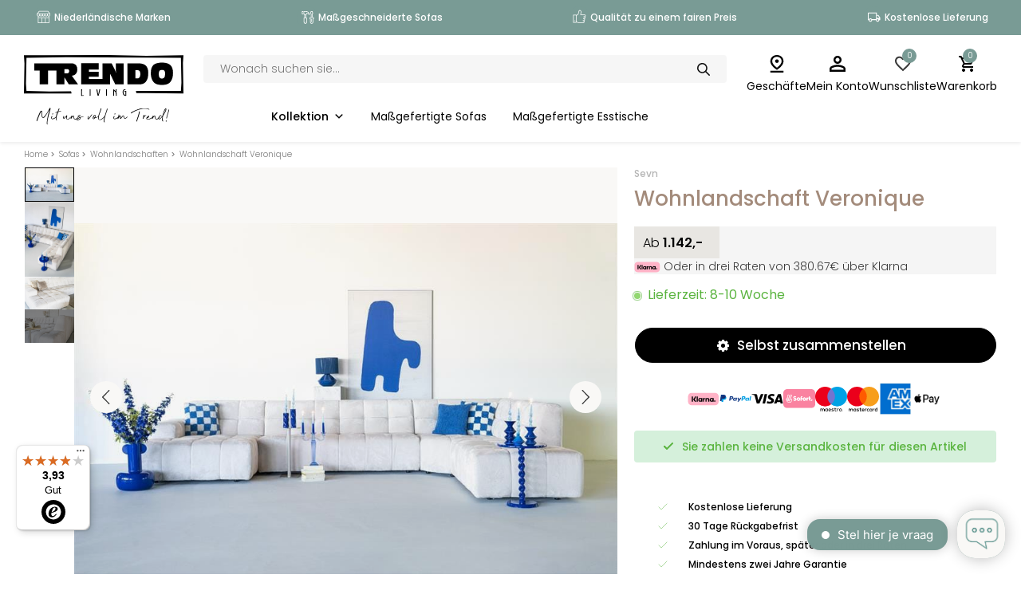

--- FILE ---
content_type: text/html; charset=UTF-8
request_url: https://www.trendoliving.de/product/sevn-wohnlandschaft-veronique/
body_size: 30435
content:
<!DOCTYPE html>
<html lang="en-US">
<head>
    <meta charset="UTF-8" />
    <meta http-equiv="X-UA-Compatible" content="IE=edge">
    <meta name="format-detection" content="telephone=no">
    <meta name="viewport" content="width=device-width, initial-scale=1" />
    <link rel="profile" href="https://gmpg.org/xfn/11">
    <link rel="pingback" href="https://www.trendoliving.de/xmlrpc.php">
    <!-- TikTok Pixel Code Start -->
    <script>
    !function (w, d, t) {
      w.TiktokAnalyticsObject=t;var ttq=w[t]=w[t]||[];ttq.methods=["page","track","identify","instances","debug","on","off","once","ready","alias","group","enableCookie","disableCookie","holdConsent","revokeConsent","grantConsent"],ttq.setAndDefer=function(t,e){t[e]=function(){t.push([e].concat(Array.prototype.slice.call(arguments,0)))}};for(var i=0;i<ttq.methods.length;i++)ttq.setAndDefer(ttq,ttq.methods[i]);ttq.instance=function(t){for(
    var e=ttq._i[t]||[],n=0;n<ttq.methods.length;n++)ttq.setAndDefer(e,ttq.methods[n]);return e},ttq.load=function(e,n){var r="https://analytics.tiktok.com/i18n/pixel/events.js",o=n&&n.partner;ttq._i=ttq._i||{},ttq._i[e]=[],ttq._i[e]._u=r,ttq._t=ttq._t||{},ttq._t[e]=+new Date,ttq._o=ttq._o||{},ttq._o[e]=n||{};n=document.createElement("script")
    ;n.type="text/javascript",n.async=!0,n.src=r+"?sdkid="+e+"&lib="+t;e=document.getElementsByTagName("script")[0];e.parentNode.insertBefore(n,e)};


      ttq.load('CPC3GVBC77UB5SANEH10');
      ttq.page();
    }(window, document, 'ttq');
    </script>
	    <!-- TikTok Pixel Code End -->
    <link rel = "icon" href = "https://www.trendoliving.de/wp-content/uploads/2024/08/Trendo_Living_Favicon.png" type = "image/x-icon" >
              <link rel = "shortcut icon" href = "https://www.trendoliving.de/wp-content/uploads/2024/08/Trendo_Living_Favicon.png" type = "image/x-icon" >				<script>document.documentElement.className = document.documentElement.className + ' yes-js js_active js'</script>
			<meta name='robots' content='index, follow, max-image-preview:large, max-snippet:-1, max-video-preview:-1' />

<!-- Google Tag Manager for WordPress by gtm4wp.com -->
<script data-cfasync="false" data-pagespeed-no-defer>
	var gtm4wp_datalayer_name = "dataLayer";
	var dataLayer = dataLayer || [];
	const gtm4wp_use_sku_instead = 1;
	const gtm4wp_currency = 'EUR';
	const gtm4wp_product_per_impression = 10;
	const gtm4wp_clear_ecommerce = false;
	const gtm4wp_datalayer_max_timeout = 2000;
</script>
<!-- End Google Tag Manager for WordPress by gtm4wp.com -->
	<!-- This site is optimized with the Yoast SEO plugin v26.7 - https://yoast.com/wordpress/plugins/seo/ -->
	<title>Wohnlandschaft Veronique - Trendo Living</title>
	<link rel="canonical" href="https://www.trendoliving.de/product/sevn-wohnlandschaft-veronique/" />
	<meta property="og:locale" content="en_US" />
	<meta property="og:type" content="article" />
	<meta property="og:title" content="Wohnlandschaft Veronique - Trendo Living" />
	<meta property="og:description" content="Es ist das raffinierte Zusammenspiel der Linien, das Veronique auf den ersten Blick erkennbar macht. Dieselben Linien sorgen f&uuml;r ein luxuri&ouml;ses Aussehen, das Ihr Interieur sofort bereichert. Andererseits ist Veronique aber auch ein echtes Familiensofa. Wussten Sie, dass auch ein passender Hundekorb erh&auml;ltlich ist? Wir beziehen ihn einfach mit dem Stoff Ihrer Wahl." />
	<meta property="og:url" content="https://www.trendoliving.de/product/sevn-wohnlandschaft-veronique/" />
	<meta property="og:site_name" content="Trendo Living" />
	<meta property="article:publisher" content="https://www.facebook.com/trendolivingnl" />
	<meta property="article:modified_time" content="2025-12-16T04:11:15+00:00" />
	<meta property="og:image" content="https://www.trendoliving.de/wp-content/uploads/2024/03/Sevn-Wohnlandschaft-Veronique.jpeg" />
	<meta property="og:image:width" content="900" />
	<meta property="og:image:height" content="600" />
	<meta property="og:image:type" content="image/jpeg" />
	<meta name="twitter:card" content="summary_large_image" />
	<script type="application/ld+json" class="yoast-schema-graph">{"@context":"https://schema.org","@graph":[{"@type":"WebPage","@id":"https://www.trendoliving.de/product/sevn-wohnlandschaft-veronique/","url":"https://www.trendoliving.de/product/sevn-wohnlandschaft-veronique/","name":"Wohnlandschaft Veronique - Trendo Living","isPartOf":{"@id":"https://www.trendoliving.de/#website"},"primaryImageOfPage":{"@id":"https://www.trendoliving.de/product/sevn-wohnlandschaft-veronique/#primaryimage"},"image":{"@id":"https://www.trendoliving.de/product/sevn-wohnlandschaft-veronique/#primaryimage"},"thumbnailUrl":"https://www.trendoliving.de/wp-content/uploads/2024/03/Sevn-Wohnlandschaft-Veronique.jpeg","datePublished":"2025-12-16T04:10:51+00:00","dateModified":"2025-12-16T04:11:15+00:00","breadcrumb":{"@id":"https://www.trendoliving.de/product/sevn-wohnlandschaft-veronique/#breadcrumb"},"inLanguage":"en-US","potentialAction":[{"@type":"ReadAction","target":["https://www.trendoliving.de/product/sevn-wohnlandschaft-veronique/"]}]},{"@type":"ImageObject","inLanguage":"en-US","@id":"https://www.trendoliving.de/product/sevn-wohnlandschaft-veronique/#primaryimage","url":"https://www.trendoliving.de/wp-content/uploads/2024/03/Sevn-Wohnlandschaft-Veronique.jpeg","contentUrl":"https://www.trendoliving.de/wp-content/uploads/2024/03/Sevn-Wohnlandschaft-Veronique.jpeg","width":900,"height":600,"caption":"Sevn-Wohnlandschaft-Veronique"},{"@type":"BreadcrumbList","@id":"https://www.trendoliving.de/product/sevn-wohnlandschaft-veronique/#breadcrumb","itemListElement":[{"@type":"ListItem","position":1,"name":"Home","item":"https://www.trendoliving.de/"},{"@type":"ListItem","position":2,"name":"Kollektion","item":"https://www.trendoliving.de/kollektion/"},{"@type":"ListItem","position":3,"name":"Wohnlandschaft Veronique"}]},{"@type":"WebSite","@id":"https://www.trendoliving.de/#website","url":"https://www.trendoliving.de/","name":"Trendo Living","description":"Mit uns voll im Trend!","publisher":{"@id":"https://www.trendoliving.de/#organization"},"potentialAction":[{"@type":"SearchAction","target":{"@type":"EntryPoint","urlTemplate":"https://www.trendoliving.de/?s={search_term_string}"},"query-input":{"@type":"PropertyValueSpecification","valueRequired":true,"valueName":"search_term_string"}}],"inLanguage":"en-US"},{"@type":"Organization","@id":"https://www.trendoliving.de/#organization","name":"Trendo Living","url":"https://www.trendoliving.de/","logo":{"@type":"ImageObject","inLanguage":"en-US","@id":"https://www.trendoliving.de/#/schema/logo/image/","url":"https://www.trendoliving.de/wp-content/uploads/2023/05/logo.svg","contentUrl":"https://www.trendoliving.de/wp-content/uploads/2023/05/logo.svg","width":1,"height":1,"caption":"Trendo Living"},"image":{"@id":"https://www.trendoliving.de/#/schema/logo/image/"},"sameAs":["https://www.facebook.com/trendolivingnl"]}]}</script>
	<!-- / Yoast SEO plugin. -->


<link rel='dns-prefetch' href='//www.google.com' />
<link rel='dns-prefetch' href='//widgets.trustedshops.com' />
<link rel='dns-prefetch' href='//cdn.jsdelivr.net' />
<link rel='dns-prefetch' href='//capi-automation.s3.us-east-2.amazonaws.com' />
<link rel='dns-prefetch' href='//cdnjs.cloudflare.com' />
<link rel="alternate" type="application/rss+xml" title="Trendo Living &raquo; Wohnlandschaft Veronique Comments Feed" href="https://www.trendoliving.de/product/sevn-wohnlandschaft-veronique/feed/" />
<link rel="alternate" title="oEmbed (JSON)" type="application/json+oembed" href="https://www.trendoliving.de/wp-json/oembed/1.0/embed?url=https%3A%2F%2Fwww.trendoliving.de%2Fproduct%2Fsevn-wohnlandschaft-veronique%2F" />
<link rel="alternate" title="oEmbed (XML)" type="text/xml+oembed" href="https://www.trendoliving.de/wp-json/oembed/1.0/embed?url=https%3A%2F%2Fwww.trendoliving.de%2Fproduct%2Fsevn-wohnlandschaft-veronique%2F&#038;format=xml" />
<style id='wp-img-auto-sizes-contain-inline-css'>
img:is([sizes=auto i],[sizes^="auto," i]){contain-intrinsic-size:3000px 1500px}
/*# sourceURL=wp-img-auto-sizes-contain-inline-css */
</style>
<style id='wp-emoji-styles-inline-css'>

	img.wp-smiley, img.emoji {
		display: inline !important;
		border: none !important;
		box-shadow: none !important;
		height: 1em !important;
		width: 1em !important;
		margin: 0 0.07em !important;
		vertical-align: -0.1em !important;
		background: none !important;
		padding: 0 !important;
	}
/*# sourceURL=wp-emoji-styles-inline-css */
</style>
<link rel='stylesheet' id='wp-block-library-css' href='https://www.trendoliving.de/wp-includes/css/dist/block-library/style.min.css?ver=4731cdfef43d8a406cd1ed48052fa83d' media='all' />
<link rel='stylesheet' id='wc-blocks-style-css' href='https://www.trendoliving.de/wp-content/plugins/woocommerce/assets/client/blocks/wc-blocks.css?ver=wc-10.4.3' media='all' />
<style id='global-styles-inline-css'>
:root{--wp--preset--aspect-ratio--square: 1;--wp--preset--aspect-ratio--4-3: 4/3;--wp--preset--aspect-ratio--3-4: 3/4;--wp--preset--aspect-ratio--3-2: 3/2;--wp--preset--aspect-ratio--2-3: 2/3;--wp--preset--aspect-ratio--16-9: 16/9;--wp--preset--aspect-ratio--9-16: 9/16;--wp--preset--color--black: #000000;--wp--preset--color--cyan-bluish-gray: #abb8c3;--wp--preset--color--white: #ffffff;--wp--preset--color--pale-pink: #f78da7;--wp--preset--color--vivid-red: #cf2e2e;--wp--preset--color--luminous-vivid-orange: #ff6900;--wp--preset--color--luminous-vivid-amber: #fcb900;--wp--preset--color--light-green-cyan: #7bdcb5;--wp--preset--color--vivid-green-cyan: #00d084;--wp--preset--color--pale-cyan-blue: #8ed1fc;--wp--preset--color--vivid-cyan-blue: #0693e3;--wp--preset--color--vivid-purple: #9b51e0;--wp--preset--gradient--vivid-cyan-blue-to-vivid-purple: linear-gradient(135deg,rgb(6,147,227) 0%,rgb(155,81,224) 100%);--wp--preset--gradient--light-green-cyan-to-vivid-green-cyan: linear-gradient(135deg,rgb(122,220,180) 0%,rgb(0,208,130) 100%);--wp--preset--gradient--luminous-vivid-amber-to-luminous-vivid-orange: linear-gradient(135deg,rgb(252,185,0) 0%,rgb(255,105,0) 100%);--wp--preset--gradient--luminous-vivid-orange-to-vivid-red: linear-gradient(135deg,rgb(255,105,0) 0%,rgb(207,46,46) 100%);--wp--preset--gradient--very-light-gray-to-cyan-bluish-gray: linear-gradient(135deg,rgb(238,238,238) 0%,rgb(169,184,195) 100%);--wp--preset--gradient--cool-to-warm-spectrum: linear-gradient(135deg,rgb(74,234,220) 0%,rgb(151,120,209) 20%,rgb(207,42,186) 40%,rgb(238,44,130) 60%,rgb(251,105,98) 80%,rgb(254,248,76) 100%);--wp--preset--gradient--blush-light-purple: linear-gradient(135deg,rgb(255,206,236) 0%,rgb(152,150,240) 100%);--wp--preset--gradient--blush-bordeaux: linear-gradient(135deg,rgb(254,205,165) 0%,rgb(254,45,45) 50%,rgb(107,0,62) 100%);--wp--preset--gradient--luminous-dusk: linear-gradient(135deg,rgb(255,203,112) 0%,rgb(199,81,192) 50%,rgb(65,88,208) 100%);--wp--preset--gradient--pale-ocean: linear-gradient(135deg,rgb(255,245,203) 0%,rgb(182,227,212) 50%,rgb(51,167,181) 100%);--wp--preset--gradient--electric-grass: linear-gradient(135deg,rgb(202,248,128) 0%,rgb(113,206,126) 100%);--wp--preset--gradient--midnight: linear-gradient(135deg,rgb(2,3,129) 0%,rgb(40,116,252) 100%);--wp--preset--font-size--small: 13px;--wp--preset--font-size--medium: 20px;--wp--preset--font-size--large: 36px;--wp--preset--font-size--x-large: 42px;--wp--preset--spacing--20: 0.44rem;--wp--preset--spacing--30: 0.67rem;--wp--preset--spacing--40: 1rem;--wp--preset--spacing--50: 1.5rem;--wp--preset--spacing--60: 2.25rem;--wp--preset--spacing--70: 3.38rem;--wp--preset--spacing--80: 5.06rem;--wp--preset--shadow--natural: 6px 6px 9px rgba(0, 0, 0, 0.2);--wp--preset--shadow--deep: 12px 12px 50px rgba(0, 0, 0, 0.4);--wp--preset--shadow--sharp: 6px 6px 0px rgba(0, 0, 0, 0.2);--wp--preset--shadow--outlined: 6px 6px 0px -3px rgb(255, 255, 255), 6px 6px rgb(0, 0, 0);--wp--preset--shadow--crisp: 6px 6px 0px rgb(0, 0, 0);}:where(.is-layout-flex){gap: 0.5em;}:where(.is-layout-grid){gap: 0.5em;}body .is-layout-flex{display: flex;}.is-layout-flex{flex-wrap: wrap;align-items: center;}.is-layout-flex > :is(*, div){margin: 0;}body .is-layout-grid{display: grid;}.is-layout-grid > :is(*, div){margin: 0;}:where(.wp-block-columns.is-layout-flex){gap: 2em;}:where(.wp-block-columns.is-layout-grid){gap: 2em;}:where(.wp-block-post-template.is-layout-flex){gap: 1.25em;}:where(.wp-block-post-template.is-layout-grid){gap: 1.25em;}.has-black-color{color: var(--wp--preset--color--black) !important;}.has-cyan-bluish-gray-color{color: var(--wp--preset--color--cyan-bluish-gray) !important;}.has-white-color{color: var(--wp--preset--color--white) !important;}.has-pale-pink-color{color: var(--wp--preset--color--pale-pink) !important;}.has-vivid-red-color{color: var(--wp--preset--color--vivid-red) !important;}.has-luminous-vivid-orange-color{color: var(--wp--preset--color--luminous-vivid-orange) !important;}.has-luminous-vivid-amber-color{color: var(--wp--preset--color--luminous-vivid-amber) !important;}.has-light-green-cyan-color{color: var(--wp--preset--color--light-green-cyan) !important;}.has-vivid-green-cyan-color{color: var(--wp--preset--color--vivid-green-cyan) !important;}.has-pale-cyan-blue-color{color: var(--wp--preset--color--pale-cyan-blue) !important;}.has-vivid-cyan-blue-color{color: var(--wp--preset--color--vivid-cyan-blue) !important;}.has-vivid-purple-color{color: var(--wp--preset--color--vivid-purple) !important;}.has-black-background-color{background-color: var(--wp--preset--color--black) !important;}.has-cyan-bluish-gray-background-color{background-color: var(--wp--preset--color--cyan-bluish-gray) !important;}.has-white-background-color{background-color: var(--wp--preset--color--white) !important;}.has-pale-pink-background-color{background-color: var(--wp--preset--color--pale-pink) !important;}.has-vivid-red-background-color{background-color: var(--wp--preset--color--vivid-red) !important;}.has-luminous-vivid-orange-background-color{background-color: var(--wp--preset--color--luminous-vivid-orange) !important;}.has-luminous-vivid-amber-background-color{background-color: var(--wp--preset--color--luminous-vivid-amber) !important;}.has-light-green-cyan-background-color{background-color: var(--wp--preset--color--light-green-cyan) !important;}.has-vivid-green-cyan-background-color{background-color: var(--wp--preset--color--vivid-green-cyan) !important;}.has-pale-cyan-blue-background-color{background-color: var(--wp--preset--color--pale-cyan-blue) !important;}.has-vivid-cyan-blue-background-color{background-color: var(--wp--preset--color--vivid-cyan-blue) !important;}.has-vivid-purple-background-color{background-color: var(--wp--preset--color--vivid-purple) !important;}.has-black-border-color{border-color: var(--wp--preset--color--black) !important;}.has-cyan-bluish-gray-border-color{border-color: var(--wp--preset--color--cyan-bluish-gray) !important;}.has-white-border-color{border-color: var(--wp--preset--color--white) !important;}.has-pale-pink-border-color{border-color: var(--wp--preset--color--pale-pink) !important;}.has-vivid-red-border-color{border-color: var(--wp--preset--color--vivid-red) !important;}.has-luminous-vivid-orange-border-color{border-color: var(--wp--preset--color--luminous-vivid-orange) !important;}.has-luminous-vivid-amber-border-color{border-color: var(--wp--preset--color--luminous-vivid-amber) !important;}.has-light-green-cyan-border-color{border-color: var(--wp--preset--color--light-green-cyan) !important;}.has-vivid-green-cyan-border-color{border-color: var(--wp--preset--color--vivid-green-cyan) !important;}.has-pale-cyan-blue-border-color{border-color: var(--wp--preset--color--pale-cyan-blue) !important;}.has-vivid-cyan-blue-border-color{border-color: var(--wp--preset--color--vivid-cyan-blue) !important;}.has-vivid-purple-border-color{border-color: var(--wp--preset--color--vivid-purple) !important;}.has-vivid-cyan-blue-to-vivid-purple-gradient-background{background: var(--wp--preset--gradient--vivid-cyan-blue-to-vivid-purple) !important;}.has-light-green-cyan-to-vivid-green-cyan-gradient-background{background: var(--wp--preset--gradient--light-green-cyan-to-vivid-green-cyan) !important;}.has-luminous-vivid-amber-to-luminous-vivid-orange-gradient-background{background: var(--wp--preset--gradient--luminous-vivid-amber-to-luminous-vivid-orange) !important;}.has-luminous-vivid-orange-to-vivid-red-gradient-background{background: var(--wp--preset--gradient--luminous-vivid-orange-to-vivid-red) !important;}.has-very-light-gray-to-cyan-bluish-gray-gradient-background{background: var(--wp--preset--gradient--very-light-gray-to-cyan-bluish-gray) !important;}.has-cool-to-warm-spectrum-gradient-background{background: var(--wp--preset--gradient--cool-to-warm-spectrum) !important;}.has-blush-light-purple-gradient-background{background: var(--wp--preset--gradient--blush-light-purple) !important;}.has-blush-bordeaux-gradient-background{background: var(--wp--preset--gradient--blush-bordeaux) !important;}.has-luminous-dusk-gradient-background{background: var(--wp--preset--gradient--luminous-dusk) !important;}.has-pale-ocean-gradient-background{background: var(--wp--preset--gradient--pale-ocean) !important;}.has-electric-grass-gradient-background{background: var(--wp--preset--gradient--electric-grass) !important;}.has-midnight-gradient-background{background: var(--wp--preset--gradient--midnight) !important;}.has-small-font-size{font-size: var(--wp--preset--font-size--small) !important;}.has-medium-font-size{font-size: var(--wp--preset--font-size--medium) !important;}.has-large-font-size{font-size: var(--wp--preset--font-size--large) !important;}.has-x-large-font-size{font-size: var(--wp--preset--font-size--x-large) !important;}
/*# sourceURL=global-styles-inline-css */
</style>

<style id='classic-theme-styles-inline-css'>
/*! This file is auto-generated */
.wp-block-button__link{color:#fff;background-color:#32373c;border-radius:9999px;box-shadow:none;text-decoration:none;padding:calc(.667em + 2px) calc(1.333em + 2px);font-size:1.125em}.wp-block-file__button{background:#32373c;color:#fff;text-decoration:none}
/*# sourceURL=/wp-includes/css/classic-themes.min.css */
</style>
<link rel='stylesheet' id='woocommerce-layout-css' href='https://www.trendoliving.de/wp-content/plugins/woocommerce/assets/css/woocommerce-layout.css?ver=10.4.3' media='all' />
<link rel='stylesheet' id='woocommerce-smallscreen-css' href='https://www.trendoliving.de/wp-content/plugins/woocommerce/assets/css/woocommerce-smallscreen.css?ver=10.4.3' media='only screen and (max-width: 768px)' />
<link rel='stylesheet' id='woocommerce-general-css' href='https://www.trendoliving.de/wp-content/plugins/woocommerce/assets/css/woocommerce.css?ver=10.4.3' media='all' />
<style id='woocommerce-inline-inline-css'>
.woocommerce form .form-row .required { visibility: visible; }
/*# sourceURL=woocommerce-inline-inline-css */
</style>
<link rel='stylesheet' id='megamenu-css' href='https://www.trendoliving.de/wp-content/uploads/maxmegamenu/style.css?ver=f3191a' media='all' />
<link rel='stylesheet' id='dashicons-css' href='https://www.trendoliving.de/wp-includes/css/dashicons.min.css?ver=4731cdfef43d8a406cd1ed48052fa83d' media='all' />
<style id='dashicons-inline-css'>
[data-font="Dashicons"]:before {font-family: 'Dashicons' !important;content: attr(data-icon) !important;speak: none !important;font-weight: normal !important;font-variant: normal !important;text-transform: none !important;line-height: 1 !important;font-style: normal !important;-webkit-font-smoothing: antialiased !important;-moz-osx-font-smoothing: grayscale !important;}
/*# sourceURL=dashicons-inline-css */
</style>
<link rel='stylesheet' id='jquery-selectBox-css' href='https://www.trendoliving.de/wp-content/plugins/yith-woocommerce-wishlist/assets/css/jquery.selectBox.css?ver=1.2.0' media='all' />
<link rel='stylesheet' id='woocommerce_prettyPhoto_css-css' href='//www.trendoliving.de/wp-content/plugins/woocommerce/assets/css/prettyPhoto.css?ver=3.1.6' media='all' />
<link rel='stylesheet' id='yith-wcwl-main-css' href='https://www.trendoliving.de/wp-content/plugins/yith-woocommerce-wishlist/assets/css/style.css?ver=4.11.0' media='all' />
<style id='yith-wcwl-main-inline-css'>
 :root { --color-add-to-wishlist-background: #333333; --color-add-to-wishlist-text: #FFFFFF; --color-add-to-wishlist-border: #333333; --color-add-to-wishlist-background-hover: #333333; --color-add-to-wishlist-text-hover: #FFFFFF; --color-add-to-wishlist-border-hover: #333333; --rounded-corners-radius: 16px; --color-add-to-cart-background: #333333; --color-add-to-cart-text: #FFFFFF; --color-add-to-cart-border: #333333; --color-add-to-cart-background-hover: #4F4F4F; --color-add-to-cart-text-hover: #FFFFFF; --color-add-to-cart-border-hover: #4F4F4F; --add-to-cart-rounded-corners-radius: 16px; --color-button-style-1-background: #333333; --color-button-style-1-text: #FFFFFF; --color-button-style-1-border: #333333; --color-button-style-1-background-hover: #4F4F4F; --color-button-style-1-text-hover: #FFFFFF; --color-button-style-1-border-hover: #4F4F4F; --color-button-style-2-background: #333333; --color-button-style-2-text: #FFFFFF; --color-button-style-2-border: #333333; --color-button-style-2-background-hover: #4F4F4F; --color-button-style-2-text-hover: #FFFFFF; --color-button-style-2-border-hover: #4F4F4F; --color-wishlist-table-background: #FFFFFF; --color-wishlist-table-text: #6d6c6c; --color-wishlist-table-border: #FFFFFF; --color-headers-background: #F4F4F4; --color-share-button-color: #FFFFFF; --color-share-button-color-hover: #FFFFFF; --color-fb-button-background: #39599E; --color-fb-button-background-hover: #595A5A; --color-tw-button-background: #45AFE2; --color-tw-button-background-hover: #595A5A; --color-pr-button-background: #AB2E31; --color-pr-button-background-hover: #595A5A; --color-em-button-background: #FBB102; --color-em-button-background-hover: #595A5A; --color-wa-button-background: #00A901; --color-wa-button-background-hover: #595A5A; --feedback-duration: 3s } 
 :root { --color-add-to-wishlist-background: #333333; --color-add-to-wishlist-text: #FFFFFF; --color-add-to-wishlist-border: #333333; --color-add-to-wishlist-background-hover: #333333; --color-add-to-wishlist-text-hover: #FFFFFF; --color-add-to-wishlist-border-hover: #333333; --rounded-corners-radius: 16px; --color-add-to-cart-background: #333333; --color-add-to-cart-text: #FFFFFF; --color-add-to-cart-border: #333333; --color-add-to-cart-background-hover: #4F4F4F; --color-add-to-cart-text-hover: #FFFFFF; --color-add-to-cart-border-hover: #4F4F4F; --add-to-cart-rounded-corners-radius: 16px; --color-button-style-1-background: #333333; --color-button-style-1-text: #FFFFFF; --color-button-style-1-border: #333333; --color-button-style-1-background-hover: #4F4F4F; --color-button-style-1-text-hover: #FFFFFF; --color-button-style-1-border-hover: #4F4F4F; --color-button-style-2-background: #333333; --color-button-style-2-text: #FFFFFF; --color-button-style-2-border: #333333; --color-button-style-2-background-hover: #4F4F4F; --color-button-style-2-text-hover: #FFFFFF; --color-button-style-2-border-hover: #4F4F4F; --color-wishlist-table-background: #FFFFFF; --color-wishlist-table-text: #6d6c6c; --color-wishlist-table-border: #FFFFFF; --color-headers-background: #F4F4F4; --color-share-button-color: #FFFFFF; --color-share-button-color-hover: #FFFFFF; --color-fb-button-background: #39599E; --color-fb-button-background-hover: #595A5A; --color-tw-button-background: #45AFE2; --color-tw-button-background-hover: #595A5A; --color-pr-button-background: #AB2E31; --color-pr-button-background-hover: #595A5A; --color-em-button-background: #FBB102; --color-em-button-background-hover: #595A5A; --color-wa-button-background: #00A901; --color-wa-button-background-hover: #595A5A; --feedback-duration: 3s } 
/*# sourceURL=yith-wcwl-main-inline-css */
</style>
<link rel='stylesheet' id='dgwt-wcas-style-css' href='https://www.trendoliving.de/wp-content/plugins/ajax-search-for-woocommerce-premium/assets/css/style.min.css?ver=1.30.1' media='all' />
<link rel='stylesheet' id='fancybox_css-css' href='https://cdn.jsdelivr.net/gh/fancyapps/fancybox@3.5.7/dist/jquery.fancybox.min.css?ver=3.5.7' media='all' />
<link rel='stylesheet' id='configurator-style-css' href='https://www.trendoliving.de/wp-content/themes/trendoliving/css/LTConfigurator.css?ver=1.0' media='all' />
<link rel='stylesheet' id='bootstrap_css-css' href='https://cdn.jsdelivr.net/npm/bootstrap@5.2.3/dist/css/bootstrap.min.css?ver=5.2.3' media='all' />
<link rel='stylesheet' id='bsicons_css-css' href='https://cdn.jsdelivr.net/npm/bootstrap-icons@1.5.0/font/bootstrap-icons.css?ver=1.0.0' media='all' />
<link rel='stylesheet' id='responsive-lg-style-css' href='https://www.trendoliving.de/wp-content/themes/trendoliving/assets/css/responsive-lg.css' media='screen and (min-width: 1200px)' />
<link rel='stylesheet' id='responsive-xs-style-css' href='https://www.trendoliving.de/wp-content/themes/trendoliving/assets/css/responsive-xs.css' media='screen and (max-width: 1199px)' />
<link rel='stylesheet' id='public-style-css' href='https://www.trendoliving.de/wp-content/themes/trendoliving/css/my-custom.css?ver=1768570786' media='all' />
<link rel='stylesheet' id='slick-css' href='https://www.trendoliving.de/wp-content/themes/trendoliving/css/slick.css?ver=1768570786' media='all' />
<link rel='stylesheet' id='mmenu-css' href='https://www.trendoliving.de/wp-content/themes/trendoliving/css/mmenu.css?ver=1.0.2' media='all' />
<link rel='stylesheet' id='font-awesome-style-css' href='https://cdnjs.cloudflare.com/ajax/libs/font-awesome/4.4.0/css/font-awesome.min.css?ver=4731cdfef43d8a406cd1ed48052fa83d' media='all' />
<link rel='stylesheet' id='responsive-style-css' href='https://www.trendoliving.de/wp-content/themes/trendoliving/css/responsive.css?ver=1768570786' media='all' />
<link rel='stylesheet' id='trendoliving-style-css' href='https://www.trendoliving.de/wp-content/themes/trendoliving/css/trendoliving.css?ver=1768570786' media='all' />
<link rel='stylesheet' id='style-css' href='https://www.trendoliving.de/wp-content/themes/trendoliving/style.css?ver=4731cdfef43d8a406cd1ed48052fa83d' media='all' />
<link rel='stylesheet' id='dearpdf-style-css' href='https://www.trendoliving.de/wp-content/plugins/dearpdf-lite/assets/css/dearpdf.min.css?ver=2.0.38' media='all' />
<link rel='stylesheet' id='mollie-applepaydirect-css' href='https://www.trendoliving.de/wp-content/plugins/mollie-payments-for-woocommerce/public/css/mollie-applepaydirect.min.css?ver=1765811091' media='screen' />
<script src="https://www.trendoliving.de/wp-includes/js/jquery/jquery.min.js?ver=3.7.1" id="jquery-core-js"></script>
<script src="https://www.trendoliving.de/wp-includes/js/jquery/jquery-migrate.min.js?ver=3.4.1" id="jquery-migrate-js"></script>
<script src="https://www.trendoliving.de/wp-content/plugins/recaptcha-woo/js/rcfwc.js?ver=1.0" id="rcfwc-js-js" defer data-wp-strategy="defer"></script>
<script src="https://www.google.com/recaptcha/api.js?hl=en_US" id="recaptcha-js" defer data-wp-strategy="defer"></script>
<script src="https://www.trendoliving.de/wp-content/plugins/woocommerce/assets/js/jquery-blockui/jquery.blockUI.min.js?ver=2.7.0-wc.10.4.3" id="wc-jquery-blockui-js" defer data-wp-strategy="defer"></script>
<script id="wc-add-to-cart-js-extra">
var wc_add_to_cart_params = {"ajax_url":"/wp-admin/admin-ajax.php","wc_ajax_url":"/?wc-ajax=%%endpoint%%","i18n_view_cart":"View cart","cart_url":"https://www.trendoliving.de/warenkorb/","is_cart":"","cart_redirect_after_add":"yes"};
//# sourceURL=wc-add-to-cart-js-extra
</script>
<script src="https://www.trendoliving.de/wp-content/plugins/woocommerce/assets/js/frontend/add-to-cart.min.js?ver=10.4.3" id="wc-add-to-cart-js" defer data-wp-strategy="defer"></script>
<script src="https://www.trendoliving.de/wp-content/plugins/woocommerce/assets/js/flexslider/jquery.flexslider.min.js?ver=2.7.2-wc.10.4.3" id="wc-flexslider-js" defer data-wp-strategy="defer"></script>
<script id="wc-single-product-js-extra">
var wc_single_product_params = {"i18n_required_rating_text":"Please select a rating","i18n_rating_options":["1 of 5 stars","2 of 5 stars","3 of 5 stars","4 of 5 stars","5 of 5 stars"],"i18n_product_gallery_trigger_text":"View full-screen image gallery","review_rating_required":"yes","flexslider":{"rtl":false,"animation":"slide","smoothHeight":true,"directionNav":false,"controlNav":"thumbnails","slideshow":false,"animationSpeed":500,"animationLoop":false,"allowOneSlide":false},"zoom_enabled":"","zoom_options":[],"photoswipe_enabled":"","photoswipe_options":{"shareEl":false,"closeOnScroll":false,"history":false,"hideAnimationDuration":0,"showAnimationDuration":0},"flexslider_enabled":"1"};
//# sourceURL=wc-single-product-js-extra
</script>
<script src="https://www.trendoliving.de/wp-content/plugins/woocommerce/assets/js/frontend/single-product.min.js?ver=10.4.3" id="wc-single-product-js" defer data-wp-strategy="defer"></script>
<script src="https://www.trendoliving.de/wp-content/plugins/woocommerce/assets/js/js-cookie/js.cookie.min.js?ver=2.1.4-wc.10.4.3" id="wc-js-cookie-js" defer data-wp-strategy="defer"></script>
<script id="woocommerce-js-extra">
var woocommerce_params = {"ajax_url":"/wp-admin/admin-ajax.php","wc_ajax_url":"/?wc-ajax=%%endpoint%%","i18n_password_show":"Show password","i18n_password_hide":"Hide password"};
//# sourceURL=woocommerce-js-extra
</script>
<script src="https://www.trendoliving.de/wp-content/plugins/woocommerce/assets/js/frontend/woocommerce.min.js?ver=10.4.3" id="woocommerce-js" defer data-wp-strategy="defer"></script>
<script src="https://www.trendoliving.de/wp-content/themes/trendoliving/js/LTConfigurator.js?ver=1.0" id="configurator-script-js"></script>
<script src="https://www.trendoliving.de/wp-content/themes/trendoliving/js/Drift.min.js?ver=2" id="Drift-js"></script>
<script src="https://www.trendoliving.de/wp-content/themes/trendoliving/js/mmenu.js?ver=1.0.2" id="mmenu-js" defer data-wp-strategy="defer"></script>
<script src="https://www.trendoliving.de/wp-content/themes/trendoliving/js/slick.min.js?ver=1.0.2" id="slick_min-js" defer data-wp-strategy="defer"></script>
<script id="public-script-js-extra">
var ajaxObj = {"ajax_url":"https://www.trendoliving.de/wp-admin/admin-ajax.php"};
//# sourceURL=public-script-js-extra
</script>
<script src="https://www.trendoliving.de/wp-content/themes/trendoliving/js/my-script.js?ver=182028833" id="public-script-js"></script>
<script id="filter-script-js-extra">
var filterajaxObj = {"ajax_url":"https://www.trendoliving.de/wp-admin/admin-ajax.php","site_index":"de"};
//# sourceURL=filter-script-js-extra
</script>
<script src="https://www.trendoliving.de/wp-content/themes/trendoliving/js/product-filter.js?ver=1569793292" id="filter-script-js"></script>
<link rel="https://api.w.org/" href="https://www.trendoliving.de/wp-json/" /><link rel="alternate" title="JSON" type="application/json" href="https://www.trendoliving.de/wp-json/wp/v2/product/38668" /><link rel="EditURI" type="application/rsd+xml" title="RSD" href="https://www.trendoliving.de/xmlrpc.php?rsd" />

<link rel='shortlink' href='https://www.trendoliving.de/?p=38668' />
<!-- Hotjar Tracking Code for Trendo Living - DE -->
<script>
    (function(h,o,t,j,a,r){
        h.hj=h.hj||function(){(h.hj.q=h.hj.q||[]).push(arguments)};
        h._hjSettings={hjid:3587195,hjsv:6};
        a=o.getElementsByTagName('head')[0];
        r=o.createElement('script');r.async=1;
        r.src=t+h._hjSettings.hjid+j+h._hjSettings.hjsv;
        a.appendChild(r);
    })(window,document,'https://static.hotjar.com/c/hotjar-','.js?sv=');
</script>
<!-- This website runs the Product Feed PRO for WooCommerce by AdTribes.io plugin - version woocommercesea_option_installed_version -->

<!-- Google Tag Manager for WordPress by gtm4wp.com -->
<!-- GTM Container placement set to automatic -->
<script data-cfasync="false" data-pagespeed-no-defer>
	var dataLayer_content = {"pagePostType":"product","pagePostType2":"single-product","cartContent":{"totals":{"applied_coupons":[],"discount_total":0,"subtotal":0,"total":0},"items":[]},"productRatingCounts":[],"productAverageRating":0,"productReviewCount":0,"productType":"simple","productIsVariable":0};
	dataLayer.push( dataLayer_content );
</script>
<script data-cfasync="false" data-pagespeed-no-defer>
(function(w,d,s,l,i){w[l]=w[l]||[];w[l].push({'gtm.start':
new Date().getTime(),event:'gtm.js'});var f=d.getElementsByTagName(s)[0],
j=d.createElement(s),dl=l!='dataLayer'?'&l='+l:'';j.async=true;j.src=
'//www.googletagmanager.com/gtm.js?id='+i+dl;f.parentNode.insertBefore(j,f);
})(window,document,'script','dataLayer','GTM-N5KNC9S');
</script>
<!-- End Google Tag Manager for WordPress by gtm4wp.com -->		<style>
			.dgwt-wcas-ico-magnifier,.dgwt-wcas-ico-magnifier-handler{max-width:20px}.dgwt-wcas-search-wrapp{max-width:600px}		</style>
			<script type="text/javascript">
			if (document.documentElement.clientWidth > 768) {
				window.Trengo = window.Trengo || {};
				window.Trengo.key = '27DFb3BveDkuqJ3J7hfp';
				(function (d, script, t) {
					script = d.createElement('script');
					script.type = 'text/javascript';
					script.async = true;
					script.src = 'https://static.widget.trengo.eu/embed.js';
					d.getElementsByTagName('head')[0].appendChild(script);
				}(document));
			}
		</script>
			<noscript><style>.woocommerce-product-gallery{ opacity: 1 !important; }</style></noscript>
	<script data-cfasync="false"> var dearPdfLocation = "https://www.trendoliving.de/wp-content/plugins/dearpdf-lite/assets/"; var dearpdfWPGlobal = [];</script>			<script  type="text/javascript">
				!function(f,b,e,v,n,t,s){if(f.fbq)return;n=f.fbq=function(){n.callMethod?
					n.callMethod.apply(n,arguments):n.queue.push(arguments)};if(!f._fbq)f._fbq=n;
					n.push=n;n.loaded=!0;n.version='2.0';n.queue=[];t=b.createElement(e);t.async=!0;
					t.src=v;s=b.getElementsByTagName(e)[0];s.parentNode.insertBefore(t,s)}(window,
					document,'script','https://connect.facebook.net/en_US/fbevents.js');
			</script>
			<!-- WooCommerce Facebook Integration Begin -->
			<script  type="text/javascript">

				fbq('init', '1490333358223475', {}, {
    "agent": "woocommerce_6-10.4.3-3.5.15"
});

				document.addEventListener( 'DOMContentLoaded', function() {
					// Insert placeholder for events injected when a product is added to the cart through AJAX.
					document.body.insertAdjacentHTML( 'beforeend', '<div class=\"wc-facebook-pixel-event-placeholder\"></div>' );
				}, false );

			</script>
			<!-- WooCommerce Facebook Integration End -->
			<link rel="icon" href="https://www.trendoliving.de/wp-content/uploads/2024/06/cropped-Trendo_Living_Favicon-32x32.png" sizes="32x32" />
<link rel="icon" href="https://www.trendoliving.de/wp-content/uploads/2024/06/cropped-Trendo_Living_Favicon-192x192.png" sizes="192x192" />
<link rel="apple-touch-icon" href="https://www.trendoliving.de/wp-content/uploads/2024/06/cropped-Trendo_Living_Favicon-180x180.png" />
<meta name="msapplication-TileImage" content="https://www.trendoliving.de/wp-content/uploads/2024/06/cropped-Trendo_Living_Favicon-270x270.png" />
<style type="text/css">/** Mega Menu CSS: fs **/</style>
</head>
<body class="wp-singular product-template-default single single-product postid-38668 wp-theme-trendoliving theme-trendoliving woocommerce woocommerce-page woocommerce-no-js mega-menu-primary configurable-product">
    
<!-- GTM Container placement set to automatic -->
<!-- Google Tag Manager (noscript) -->
				<noscript><iframe src="https://www.googletagmanager.com/ns.html?id=GTM-N5KNC9S" height="0" width="0" style="display:none;visibility:hidden" aria-hidden="true"></iframe></noscript>
<!-- End Google Tag Manager (noscript) -->        <div id="page" class="site">
        <header><div class="header-top-bar">
                        <div class="container">
                            <div class="row"><div class="head-center-slider">
                                    <div class="head-offer-slider">

                                        <div class="slider-content-wrap">
                                                <div class="head-site-info">
                                                    <img src="https://www.trendoliving.de/wp-content/uploads/2024/06/Trendo_Living_USP_Winkels-1.svg" alt="">
                                                    <span>Niederländische Marken</span>
                                                </div>
                                           </div><div class="slider-content-wrap">
                                                <div class="head-site-info">
                                                    <img src="https://www.trendoliving.de/wp-content/uploads/2024/06/Trendo_Living_USP_Montage.svg" alt="">
                                                    <span>Maßgeschneiderte Sofas</span>
                                                </div>
                                           </div><div class="slider-content-wrap">
                                                <div class="head-site-info">
                                                    <img src="https://www.trendoliving.de/wp-content/uploads/2024/06/Trendo_Living_USP_Volgers.svg" alt="">
                                                    <span>Qualität zu einem fairen Preis</span>
                                                </div>
                                           </div><div class="slider-content-wrap">
                                                <div class="head-site-info">
                                                    <img src="https://www.trendoliving.de/wp-content/uploads/2024/06/Trendo_Living_USP_Bezorging-1.svg" alt="">
                                                    <span>Kostenlose Lieferung</span>
                                                </div>
                                           </div></div>
                                    </div>                                    <div class="head-delivery-info" style="display: none;">
                                        <div class="flex align-center">
                                            <img src="https://www.trendoliving.de/wp-content/uploads/2024/06/Trendo_Living_USP_Bezorging.svg" alt="">                                                <span>Kostenlose Lieferung</span></div>
                                    </div>
                                <div class="head-site-info" style="display: none;">
                                        <img src="https://www.trendoliving.de/wp-content/uploads/2024/06/Trendo_Living_USP_Garantie.svg" alt="">                                        <span></span>
                                    </div><div class="head-site-info" style="display: none;">
                                                                                <span>Mindestens zwei Jahre Garantie</span>
                                    </div></div>
                        </div>
                    </div>                                 <div class="container">
                    <div class="header-wrapper"><div class="logo">
                                <a href="https://www.trendoliving.de/">
                                    <img src="https://www.trendoliving.de/wp-content/uploads/2023/09/trendo_black_logo.svg" alt="trendo_black_logo" width="200">
                                </a><p class="header-tag-line head2">Mit uns voll im Trend!</p>                            </div><div class="header-middle">
                            <div class="header-search d-show">
                            <div  class="dgwt-wcas-search-wrapp dgwt-wcas-has-submit woocommerce dgwt-wcas-style-pirx js-dgwt-wcas-layout-classic dgwt-wcas-layout-classic js-dgwt-wcas-mobile-overlay-enabled">
		<form class="dgwt-wcas-search-form" role="search" action="https://www.trendoliving.de/" method="get">
		<div class="dgwt-wcas-sf-wrapp">
						<label class="screen-reader-text"
				   for="dgwt-wcas-search-input-1">Products search</label>

			<input id="dgwt-wcas-search-input-1"
				   type="search"
				   class="dgwt-wcas-search-input"
				   name="s"
				   value=""
				   placeholder="Wonach suchen sie..."
				   autocomplete="off"
							/>
			<div class="dgwt-wcas-preloader"></div>

			<div class="dgwt-wcas-voice-search"></div>

							<button type="submit"
						aria-label="Search"
						class="dgwt-wcas-search-submit">				<svg class="dgwt-wcas-ico-magnifier" xmlns="http://www.w3.org/2000/svg" width="18" height="18" viewBox="0 0 18 18">
					<path  d=" M 16.722523,17.901412 C 16.572585,17.825208 15.36088,16.670476 14.029846,15.33534 L 11.609782,12.907819 11.01926,13.29667 C 8.7613237,14.783493 5.6172703,14.768302 3.332423,13.259528 -0.07366363,11.010358 -1.0146502,6.5989684 1.1898146,3.2148776
						  1.5505179,2.6611594 2.4056498,1.7447266 2.9644271,1.3130497 3.4423015,0.94387379 4.3921825,0.48568469 5.1732652,0.2475835 5.886299,0.03022609 6.1341883,0 7.2037391,0 8.2732897,0 8.521179,0.03022609 9.234213,0.2475835 c 0.781083,0.23810119 1.730962,0.69629029 2.208837,1.0654662
						  0.532501,0.4113763 1.39922,1.3400096 1.760153,1.8858877 1.520655,2.2998531 1.599025,5.3023778 0.199549,7.6451086 -0.208076,0.348322 -0.393306,0.668209 -0.411622,0.710863 -0.01831,0.04265 1.065556,1.18264 2.408603,2.533307 1.343046,1.350666 2.486621,2.574792 2.541278,2.720279 0.282475,0.7519
						  -0.503089,1.456506 -1.218488,1.092917 z M 8.4027892,12.475062 C 9.434946,12.25579 10.131043,11.855461 10.99416,10.984753 11.554519,10.419467 11.842507,10.042366 12.062078,9.5863882 12.794223,8.0659672 12.793657,6.2652398 12.060578,4.756293 11.680383,3.9737304 10.453587,2.7178427
						  9.730569,2.3710306 8.6921295,1.8729196 8.3992147,1.807606 7.2037567,1.807606 6.0082984,1.807606 5.7153841,1.87292 4.6769446,2.3710306 3.9539263,2.7178427 2.7271301,3.9737304 2.3469352,4.756293 1.6138384,6.2652398 1.6132726,8.0659672 2.3454252,9.5863882 c 0.4167354,0.8654208 1.5978784,2.0575608
						  2.4443766,2.4671358 1.0971012,0.530827 2.3890403,0.681561 3.6130134,0.421538 z
					"/>
				</svg>
				</button>
			
			<input type="hidden" name="post_type" value="product"/>
			<input type="hidden" name="dgwt_wcas" value="1"/>

			
					</div>
	</form>
</div>
                            </div>                                    <a href="#mm_mobile_menu" class="menu-btn sb-toggle-right">
                                        <div class="mobile-menu-trigger">
                                            <span></span>
                                            <span></span>
                                            <span></span>
                                        </div>
                                    </a>
                                    <nav class="mobile-menu sb-slidebar" id="mm_mobile_menu" style="display: none;"><ul id="menu-mobile-menu" class="menu"><li id="menu-item-35634" class="menu-item menu-item-type-taxonomy menu-item-object-product_cat current-product-ancestor current-menu-parent current-product-parent menu-item-has-children has-sub parent-no-menu-image no-menu-image "><a href="https://www.trendoliving.de/sofas/" class="mm-listitem__text" data-url="https://www.trendoliving.de/sofas/">Sofas</a>
<ul>
	<li id="menu-item-53360" class="menu-item menu-item-type-custom menu-item-object-custom mm-listitem no-menu-image "><a href="#" class="mm-listitem__text">							<li class="mega-menu-item mega-menu-item-type-taxonomy mega-menu-item-object-product_cat mega-menu-item-11083"
								id="mega-menu-item-11083">
								<a class="mega-menu-link" href="https://www.trendoliving.de/sofas/elements-sofas/">
									Elements Sofas</a>
							</li>							<li class="mega-menu-item mega-menu-item-type-taxonomy mega-menu-item-object-product_cat mega-menu-item-9453"
								id="mega-menu-item-9453">
								<a class="mega-menu-link" href="https://www.trendoliving.de/sofas/ecksofas/">
									Ecksofas</a>
							</li>							<li class="mega-menu-item mega-menu-item-type-taxonomy mega-menu-item-object-product_cat mega-menu-item-9477"
								id="mega-menu-item-9477">
								<a class="mega-menu-link" href="https://www.trendoliving.de/sofas/einzelsofas/">
									Einzelsofas</a>
							</li>							<li class="mega-menu-item mega-menu-item-type-taxonomy mega-menu-item-object-product_cat mega-menu-item-9964"
								id="mega-menu-item-9964">
								<a class="mega-menu-link" href="https://www.trendoliving.de/sofas/sofort-lieferbar/">
									Sofort lieferbar</a>
							</li>							<li class="mega-menu-item mega-menu-item-type-taxonomy mega-menu-item-object-product_cat mega-menu-item-10343"
								id="mega-menu-item-10343">
								<a class="mega-menu-link" href="https://www.trendoliving.de/sofas/stoffmuster-bestellen/">
									Stoffmuster bestellen</a>
							</li>							<li class="mega-menu-item mega-menu-item-type-taxonomy mega-menu-item-object-product_cat mega-menu-item-10117"
								id="mega-menu-item-10117">
								<a class="mega-menu-link" href="https://www.trendoliving.de/sofas/wohnlandschaften/">
									Wohnlandschaften</a>
							</li></a></li>
</ul>
</li>
<li id="menu-item-35622" class="menu-item menu-item-type-taxonomy menu-item-object-product_cat menu-item-has-children has-sub parent-no-menu-image no-menu-image "><a href="https://www.trendoliving.de/tische/" class="mm-listitem__text" data-url="https://www.trendoliving.de/tische/">Tische</a>
<ul>
	<li id="menu-item-53361" class="menu-item menu-item-type-custom menu-item-object-custom mm-listitem no-menu-image "><a href="#" class="mm-listitem__text">							<li class="mega-menu-item mega-menu-item-type-taxonomy mega-menu-item-object-product_cat mega-menu-item-11052"
								id="mega-menu-item-11052">
								<a class="mega-menu-link" href="https://www.trendoliving.de/tische/bueros/">
									Büros</a>
							</li>							<li class="mega-menu-item mega-menu-item-type-taxonomy mega-menu-item-object-product_cat mega-menu-item-8816"
								id="mega-menu-item-8816">
								<a class="mega-menu-link" href="https://www.trendoliving.de/tische/bartische/">
									Bartische</a>
							</li>							<li class="mega-menu-item mega-menu-item-type-taxonomy mega-menu-item-object-product_cat mega-menu-item-8339"
								id="mega-menu-item-8339">
								<a class="mega-menu-link" href="https://www.trendoliving.de/tische/beistelltische/">
									Beistelltische</a>
							</li>							<li class="mega-menu-item mega-menu-item-type-taxonomy mega-menu-item-object-product_cat mega-menu-item-8336"
								id="mega-menu-item-8336">
								<a class="mega-menu-link" href="https://www.trendoliving.de/tische/couchtische/">
									Couchtische</a>
							</li>							<li class="mega-menu-item mega-menu-item-type-taxonomy mega-menu-item-object-product_cat mega-menu-item-8389"
								id="mega-menu-item-8389">
								<a class="mega-menu-link" href="https://www.trendoliving.de/tische/esstische/">
									Esstische</a>
							</li>							<li class="mega-menu-item mega-menu-item-type-taxonomy mega-menu-item-object-product_cat mega-menu-item-9882"
								id="mega-menu-item-9882">
								<a class="mega-menu-link" href="https://www.trendoliving.de/tische/massgefertigte-esstische/">
									Maßgefertigte Esstische</a>
							</li>							<li class="mega-menu-item mega-menu-item-type-taxonomy mega-menu-item-object-product_cat mega-menu-item-8903"
								id="mega-menu-item-8903">
								<a class="mega-menu-link" href="https://www.trendoliving.de/tische/sidetables/">
									Sidetables</a>
							</li></a></li>
</ul>
</li>
<li id="menu-item-53844" class="menu-item menu-item-type-taxonomy menu-item-object-product_cat menu-item-has-children has-sub parent-no-menu-image no-menu-image "><a href="https://www.trendoliving.de/schranke/" class="mm-listitem__text" data-url="https://www.trendoliving.de/schranke/">Schränke</a>
<ul>
	<li id="menu-item-53362" class="menu-item menu-item-type-custom menu-item-object-custom mm-listitem no-menu-image "><a href="#" class="mm-listitem__text">							<li class="mega-menu-item mega-menu-item-type-taxonomy mega-menu-item-object-product_cat mega-menu-item-13255"
								id="mega-menu-item-13255">
								<a class="mega-menu-link" href="https://www.trendoliving.de/schranke/nachttische/">
									Nachttische</a>
							</li>							<li class="mega-menu-item mega-menu-item-type-taxonomy mega-menu-item-object-product_cat mega-menu-item-12791"
								id="mega-menu-item-12791">
								<a class="mega-menu-link" href="https://www.trendoliving.de/schranke/schubladenschranke/">
									Schubladenschränke</a>
							</li>							<li class="mega-menu-item mega-menu-item-type-taxonomy mega-menu-item-object-product_cat mega-menu-item-12020"
								id="mega-menu-item-12020">
								<a class="mega-menu-link" href="https://www.trendoliving.de/schranke/tv-mobel/">
									TV-Möbel</a>
							</li>							<li class="mega-menu-item mega-menu-item-type-taxonomy mega-menu-item-object-product_cat mega-menu-item-12022"
								id="mega-menu-item-12022">
								<a class="mega-menu-link" href="https://www.trendoliving.de/schranke/wandschranke/">
									Wandschränke</a>
							</li>							<li class="mega-menu-item mega-menu-item-type-taxonomy mega-menu-item-object-product_cat mega-menu-item-12102"
								id="mega-menu-item-12102">
								<a class="mega-menu-link" href="https://www.trendoliving.de/schranke/bucherregale/">
									Bücherregale</a>
							</li>							<li class="mega-menu-item mega-menu-item-type-taxonomy mega-menu-item-object-product_cat mega-menu-item-12098"
								id="mega-menu-item-12098">
								<a class="mega-menu-link" href="https://www.trendoliving.de/schranke/lagerschranke/">
									Lagerschränke</a>
							</li>							<li class="mega-menu-item mega-menu-item-type-taxonomy mega-menu-item-object-product_cat mega-menu-item-12101"
								id="mega-menu-item-12101">
								<a class="mega-menu-link" href="https://www.trendoliving.de/schranke/sideboards/">
									Sideboards</a>
							</li></a></li>
</ul>
</li>
<li id="menu-item-53846" class="menu-item menu-item-type-taxonomy menu-item-object-product_cat menu-item-has-children has-sub parent-no-menu-image no-menu-image "><a href="https://www.trendoliving.de/stuhle/" class="mm-listitem__text" data-url="https://www.trendoliving.de/stuhle/">Stühle</a>
<ul>
	<li id="menu-item-53363" class="menu-item menu-item-type-custom menu-item-object-custom mm-listitem no-menu-image "><a href="#" class="mm-listitem__text">							<li class="mega-menu-item mega-menu-item-type-taxonomy mega-menu-item-object-product_cat mega-menu-item-12095"
								id="mega-menu-item-12095">
								<a class="mega-menu-link" href="https://www.trendoliving.de/stuhle/barstuhle/">
									Barstühle</a>
							</li>							<li class="mega-menu-item mega-menu-item-type-taxonomy mega-menu-item-object-product_cat mega-menu-item-12104"
								id="mega-menu-item-12104">
								<a class="mega-menu-link" href="https://www.trendoliving.de/stuhle/esstischbank-stuhle/">
									Esstischbank</a>
							</li>							<li class="mega-menu-item mega-menu-item-type-taxonomy mega-menu-item-object-product_cat mega-menu-item-12096"
								id="mega-menu-item-12096">
								<a class="mega-menu-link" href="https://www.trendoliving.de/stuhle/esszimmerstuhle/">
									Esszimmerstühle</a>
							</li>							<li class="mega-menu-item mega-menu-item-type-taxonomy mega-menu-item-object-product_cat mega-menu-item-12099"
								id="mega-menu-item-12099">
								<a class="mega-menu-link" href="https://www.trendoliving.de/stuhle/hocker/">
									Hocker</a>
							</li>							<li class="mega-menu-item mega-menu-item-type-taxonomy mega-menu-item-object-product_cat mega-menu-item-12094"
								id="mega-menu-item-12094">
								<a class="mega-menu-link" href="https://www.trendoliving.de/stuhle/sessel/">
									Sessel</a>
							</li></a></li>
</ul>
</li>
<li id="menu-item-35605" class="menu-item menu-item-type-taxonomy menu-item-object-product_cat menu-item-has-children has-sub parent-no-menu-image no-menu-image "><a href="https://www.trendoliving.de/beleuchtung/" class="mm-listitem__text" data-url="https://www.trendoliving.de/beleuchtung/">Beleuchtung</a>
<ul>
	<li id="menu-item-53364" class="menu-item menu-item-type-custom menu-item-object-custom mm-listitem no-menu-image "><a href="#" class="mm-listitem__text"></a></li>
</ul>
</li>
<li id="menu-item-36385" class="menu-item menu-item-type-taxonomy menu-item-object-product_cat menu-item-has-children has-sub parent-no-menu-image no-menu-image "><a href="https://www.trendoliving.de/wohnaccessoires/" class="mm-listitem__text" data-url="https://www.trendoliving.de/wohnaccessoires/">Wohnaccessoires</a>
<ul>
	<li id="menu-item-53365" class="menu-item menu-item-type-custom menu-item-object-custom mm-listitem no-menu-image "><a href="#" class="mm-listitem__text">							<li class="mega-menu-item mega-menu-item-type-taxonomy mega-menu-item-object-product_cat mega-menu-item-10761"
								id="mega-menu-item-10761">
								<a class="mega-menu-link" href="https://www.trendoliving.de/wohnaccessoires/dekokissen/">
									Dekokissen</a>
							</li>							<li class="mega-menu-item mega-menu-item-type-taxonomy mega-menu-item-object-product_cat mega-menu-item-8713"
								id="mega-menu-item-8713">
								<a class="mega-menu-link" href="https://www.trendoliving.de/wohnaccessoires/decken/">
									Decken</a>
							</li>							<li class="mega-menu-item mega-menu-item-type-taxonomy mega-menu-item-object-product_cat mega-menu-item-12106"
								id="mega-menu-item-12106">
								<a class="mega-menu-link" href="https://www.trendoliving.de/wohnaccessoires/hocker-wohnaccessoires/">
									Hocker</a>
							</li>							<li class="mega-menu-item mega-menu-item-type-taxonomy mega-menu-item-object-product_cat mega-menu-item-8444"
								id="mega-menu-item-8444">
								<a class="mega-menu-link" href="https://www.trendoliving.de/wohnaccessoires/teppiche/">
									Teppiche</a>
							</li></a></li>
</ul>
</li>
</ul></nav>
                                    <div id="mobile_bottom_menu" style="display: none;">
                                        <div class="mobile-menu" id="mobile-menu-secondary">
                                            <div class="bottom-menu-content"><ul id="menu-mobile-menu-secondary" class="menu mm-listview"><li id="menu-item-20797" class="menu-item menu-item-type-post_type menu-item-object-page mm-listitem "><a href="https://www.trendoliving.de/kundendienst/" class="mm-listitem__text"><img src="https://www.trendoliving.de/wp-content/uploads/2023/09/info.svg" class="attachment-full size-full" alt="info" decoding="async" /> Kundendienst</a></li>
<li id="menu-item-20794" class="menu-item menu-item-type-post_type menu-item-object-page mm-listitem "><a href="https://www.trendoliving.de/geschaefte/" class="mm-listitem__text"><img src="https://www.trendoliving.de/wp-content/uploads/2023/09/location.svg" class="attachment-full size-full" alt="location-2" decoding="async" /> Geschäfte</a></li>
<li id="menu-item-20796" class="menu-item menu-item-type-post_type menu-item-object-page mm-listitem "><a href="https://www.trendoliving.de/mein-konto/" class="mm-listitem__text"><img src="https://www.trendoliving.de/wp-content/uploads/2023/09/account.svg" class="attachment-full size-full" alt="account" decoding="async" /> Mein Konto</a></li>
</ul></div>
                                        </div>
                                    </div><div class="header-menu">
                                     <div id="mega-menu-wrap-primary" class="mega-menu-wrap"><div class="mega-menu-toggle"><div class="mega-toggle-blocks-left"></div><div class="mega-toggle-blocks-center"></div><div class="mega-toggle-blocks-right"><div class='mega-toggle-block mega-menu-toggle-animated-block mega-toggle-block-1' id='mega-toggle-block-1'><button aria-label="Toggle Menu" class="mega-toggle-animated mega-toggle-animated-slider" type="button" aria-expanded="false">
                  <span class="mega-toggle-animated-box">
                    <span class="mega-toggle-animated-inner"></span>
                  </span>
                </button></div></div></div><ul id="mega-menu-primary" class="mega-menu max-mega-menu mega-menu-horizontal mega-no-js" data-event="hover_intent" data-effect="fade_up" data-effect-speed="200" data-effect-mobile="disabled" data-effect-speed-mobile="0" data-panel-width=".header-wrapper" data-mobile-force-width="body" data-second-click="go" data-document-click="collapse" data-vertical-behaviour="standard" data-breakpoint="1024" data-unbind="true" data-mobile-state="collapse_all" data-mobile-direction="vertical" data-hover-intent-timeout="300" data-hover-intent-interval="100"><li class="mega-menu-item mega-menu-item-type-custom mega-menu-item-object-custom mega-menu-item-has-children mega-menu-megamenu mega-menu-grid mega-align-bottom-left mega-menu-grid mega-menu-item-44650" id="mega-menu-item-44650"><a class="mega-menu-link" href="#" aria-expanded="false" tabindex="0">Kollektion<span class="mega-indicator" aria-hidden="true"></span></a>
<ul class="mega-sub-menu" role='presentation'>
<li class="mega-menu-row mega-first-menu first-menu" id="mega-menu-44650-0">
	<ul class="mega-sub-menu" style='--columns:12' role='presentation'>
<li class="mega-menu-column mega-menu-columns-3-of-12" style="--columns:12; --span:3" id="mega-menu-44650-0-0">
		<ul class="mega-sub-menu">
<li class="mega-menu-item mega-menu-item-type-taxonomy mega-menu-item-object-product_cat mega-current-product-ancestor mega-current-menu-parent mega-current-product-parent mega-menu-item-has-children mega-menu-item-44656" id="mega-menu-item-44656"><a class="mega-menu-link" href="https://www.trendoliving.de/sofas/">Maßgefertigte Sofas<span class="mega-indicator" aria-hidden="true"></span></a>
			<ul class="mega-sub-menu">
<li class="mega-menu-item mega-menu-item-type-custom mega-menu-item-object-custom mega-menu-item-44649" id="mega-menu-item-44649"><a class="mega-menu-link" href="#">							<li class="mega-menu-item mega-menu-item-type-taxonomy mega-menu-item-object-product_cat mega-menu-item-11083"
								id="mega-menu-item-11083">
								<a class="mega-menu-link" href="https://www.trendoliving.de/sofas/elements-sofas/">
									Elements Sofas</a>
							</li>							<li class="mega-menu-item mega-menu-item-type-taxonomy mega-menu-item-object-product_cat mega-menu-item-9453"
								id="mega-menu-item-9453">
								<a class="mega-menu-link" href="https://www.trendoliving.de/sofas/ecksofas/">
									Ecksofas</a>
							</li>							<li class="mega-menu-item mega-menu-item-type-taxonomy mega-menu-item-object-product_cat mega-menu-item-9477"
								id="mega-menu-item-9477">
								<a class="mega-menu-link" href="https://www.trendoliving.de/sofas/einzelsofas/">
									Einzelsofas</a>
							</li>							<li class="mega-menu-item mega-menu-item-type-taxonomy mega-menu-item-object-product_cat mega-menu-item-9964"
								id="mega-menu-item-9964">
								<a class="mega-menu-link" href="https://www.trendoliving.de/sofas/sofort-lieferbar/">
									Sofort lieferbar</a>
							</li>							<li class="mega-menu-item mega-menu-item-type-taxonomy mega-menu-item-object-product_cat mega-menu-item-10343"
								id="mega-menu-item-10343">
								<a class="mega-menu-link" href="https://www.trendoliving.de/sofas/stoffmuster-bestellen/">
									Stoffmuster bestellen</a>
							</li>							<li class="mega-menu-item mega-menu-item-type-taxonomy mega-menu-item-object-product_cat mega-menu-item-10117"
								id="mega-menu-item-10117">
								<a class="mega-menu-link" href="https://www.trendoliving.de/sofas/wohnlandschaften/">
									Wohnlandschaften</a>
							</li></a></li>			</ul>
</li>		</ul>
</li><li class="mega-menu-column mega-menu-columns-3-of-12" style="--columns:12; --span:3" id="mega-menu-44650-0-1">
		<ul class="mega-sub-menu">
<li class="mega-menu-item mega-menu-item-type-taxonomy mega-menu-item-object-product_cat mega-menu-item-has-children mega-menu-item-44657" id="mega-menu-item-44657"><a class="mega-menu-link" href="https://www.trendoliving.de/tische/">Tische<span class="mega-indicator" aria-hidden="true"></span></a>
			<ul class="mega-sub-menu">
<li class="mega-menu-item mega-menu-item-type-custom mega-menu-item-object-custom mega-menu-item-44651" id="mega-menu-item-44651"><a class="mega-menu-link" href="#">							<li class="mega-menu-item mega-menu-item-type-taxonomy mega-menu-item-object-product_cat mega-menu-item-11052"
								id="mega-menu-item-11052">
								<a class="mega-menu-link" href="https://www.trendoliving.de/tische/bueros/">
									Büros</a>
							</li>							<li class="mega-menu-item mega-menu-item-type-taxonomy mega-menu-item-object-product_cat mega-menu-item-8816"
								id="mega-menu-item-8816">
								<a class="mega-menu-link" href="https://www.trendoliving.de/tische/bartische/">
									Bartische</a>
							</li>							<li class="mega-menu-item mega-menu-item-type-taxonomy mega-menu-item-object-product_cat mega-menu-item-8339"
								id="mega-menu-item-8339">
								<a class="mega-menu-link" href="https://www.trendoliving.de/tische/beistelltische/">
									Beistelltische</a>
							</li>							<li class="mega-menu-item mega-menu-item-type-taxonomy mega-menu-item-object-product_cat mega-menu-item-8336"
								id="mega-menu-item-8336">
								<a class="mega-menu-link" href="https://www.trendoliving.de/tische/couchtische/">
									Couchtische</a>
							</li>							<li class="mega-menu-item mega-menu-item-type-taxonomy mega-menu-item-object-product_cat mega-menu-item-8389"
								id="mega-menu-item-8389">
								<a class="mega-menu-link" href="https://www.trendoliving.de/tische/esstische/">
									Esstische</a>
							</li>							<li class="mega-menu-item mega-menu-item-type-taxonomy mega-menu-item-object-product_cat mega-menu-item-9882"
								id="mega-menu-item-9882">
								<a class="mega-menu-link" href="https://www.trendoliving.de/tische/massgefertigte-esstische/">
									Maßgefertigte Esstische</a>
							</li>							<li class="mega-menu-item mega-menu-item-type-taxonomy mega-menu-item-object-product_cat mega-menu-item-8903"
								id="mega-menu-item-8903">
								<a class="mega-menu-link" href="https://www.trendoliving.de/tische/sidetables/">
									Sidetables</a>
							</li></a></li>			</ul>
</li>		</ul>
</li><li class="mega-menu-column mega-menu-columns-3-of-12" style="--columns:12; --span:3" id="mega-menu-44650-0-2">
		<ul class="mega-sub-menu">
<li class="mega-menu-item mega-menu-item-type-taxonomy mega-menu-item-object-product_cat mega-menu-item-has-children mega-menu-item-53900" id="mega-menu-item-53900"><a class="mega-menu-link" href="https://www.trendoliving.de/schranke/">Schränke<span class="mega-indicator" aria-hidden="true"></span></a>
			<ul class="mega-sub-menu">
<li class="mega-menu-item mega-menu-item-type-custom mega-menu-item-object-custom mega-menu-item-53901" id="mega-menu-item-53901"><a class="mega-menu-link" href="#">							<li class="mega-menu-item mega-menu-item-type-taxonomy mega-menu-item-object-product_cat mega-menu-item-13255"
								id="mega-menu-item-13255">
								<a class="mega-menu-link" href="https://www.trendoliving.de/schranke/nachttische/">
									Nachttische</a>
							</li>							<li class="mega-menu-item mega-menu-item-type-taxonomy mega-menu-item-object-product_cat mega-menu-item-12791"
								id="mega-menu-item-12791">
								<a class="mega-menu-link" href="https://www.trendoliving.de/schranke/schubladenschranke/">
									Schubladenschränke</a>
							</li>							<li class="mega-menu-item mega-menu-item-type-taxonomy mega-menu-item-object-product_cat mega-menu-item-12020"
								id="mega-menu-item-12020">
								<a class="mega-menu-link" href="https://www.trendoliving.de/schranke/tv-mobel/">
									TV-Möbel</a>
							</li>							<li class="mega-menu-item mega-menu-item-type-taxonomy mega-menu-item-object-product_cat mega-menu-item-12022"
								id="mega-menu-item-12022">
								<a class="mega-menu-link" href="https://www.trendoliving.de/schranke/wandschranke/">
									Wandschränke</a>
							</li>							<li class="mega-menu-item mega-menu-item-type-taxonomy mega-menu-item-object-product_cat mega-menu-item-12102"
								id="mega-menu-item-12102">
								<a class="mega-menu-link" href="https://www.trendoliving.de/schranke/bucherregale/">
									Bücherregale</a>
							</li>							<li class="mega-menu-item mega-menu-item-type-taxonomy mega-menu-item-object-product_cat mega-menu-item-12098"
								id="mega-menu-item-12098">
								<a class="mega-menu-link" href="https://www.trendoliving.de/schranke/lagerschranke/">
									Lagerschränke</a>
							</li>							<li class="mega-menu-item mega-menu-item-type-taxonomy mega-menu-item-object-product_cat mega-menu-item-12101"
								id="mega-menu-item-12101">
								<a class="mega-menu-link" href="https://www.trendoliving.de/schranke/sideboards/">
									Sideboards</a>
							</li></a></li>			</ul>
</li>		</ul>
</li><li class="mega-menu-column mega-menu-columns-3-of-12" style="--columns:12; --span:3" id="mega-menu-44650-0-3">
		<ul class="mega-sub-menu">
<li class="mega-menu-item mega-menu-item-type-taxonomy mega-menu-item-object-product_cat mega-menu-item-has-children mega-menu-item-44660" id="mega-menu-item-44660"><a class="mega-menu-link" href="https://www.trendoliving.de/beleuchtung/">Beleuchtung<span class="mega-indicator" aria-hidden="true"></span></a>
			<ul class="mega-sub-menu">
<li class="mega-menu-item mega-menu-item-type-custom mega-menu-item-object-custom mega-menu-item-44654" id="mega-menu-item-44654"><a class="mega-menu-link" href="#"></a></li>			</ul>
</li>		</ul>
</li>	</ul>
</li><li class="mega-menu-row mega-second-menu second-menu" id="mega-menu-44650-1">
	<ul class="mega-sub-menu" style='--columns:12' role='presentation'>
<li class="mega-menu-column mega-menu-columns-3-of-12" style="--columns:12; --span:3" id="mega-menu-44650-1-0">
		<ul class="mega-sub-menu">
<li class="mega-menu-item mega-menu-item-type-taxonomy mega-menu-item-object-product_cat mega-menu-item-has-children mega-menu-item-53899" id="mega-menu-item-53899"><a class="mega-menu-link" href="https://www.trendoliving.de/stuhle/">Stühle<span class="mega-indicator" aria-hidden="true"></span></a>
			<ul class="mega-sub-menu">
<li class="mega-menu-item mega-menu-item-type-custom mega-menu-item-object-custom mega-menu-item-53902" id="mega-menu-item-53902"><a class="mega-menu-link" href="#">							<li class="mega-menu-item mega-menu-item-type-taxonomy mega-menu-item-object-product_cat mega-menu-item-12095"
								id="mega-menu-item-12095">
								<a class="mega-menu-link" href="https://www.trendoliving.de/stuhle/barstuhle/">
									Barstühle</a>
							</li>							<li class="mega-menu-item mega-menu-item-type-taxonomy mega-menu-item-object-product_cat mega-menu-item-12104"
								id="mega-menu-item-12104">
								<a class="mega-menu-link" href="https://www.trendoliving.de/stuhle/esstischbank-stuhle/">
									Esstischbank</a>
							</li>							<li class="mega-menu-item mega-menu-item-type-taxonomy mega-menu-item-object-product_cat mega-menu-item-12096"
								id="mega-menu-item-12096">
								<a class="mega-menu-link" href="https://www.trendoliving.de/stuhle/esszimmerstuhle/">
									Esszimmerstühle</a>
							</li>							<li class="mega-menu-item mega-menu-item-type-taxonomy mega-menu-item-object-product_cat mega-menu-item-12099"
								id="mega-menu-item-12099">
								<a class="mega-menu-link" href="https://www.trendoliving.de/stuhle/hocker/">
									Hocker</a>
							</li>							<li class="mega-menu-item mega-menu-item-type-taxonomy mega-menu-item-object-product_cat mega-menu-item-12094"
								id="mega-menu-item-12094">
								<a class="mega-menu-link" href="https://www.trendoliving.de/stuhle/sessel/">
									Sessel</a>
							</li></a></li>			</ul>
</li>		</ul>
</li><li class="mega-menu-column mega-mega-three-devide-menu mega-three-devide-menu mega-menu-columns-9-of-12 mega-three-devide-menu three-devide-menu" style="--columns:12; --span:9" id="mega-menu-44650-1-1">
		<ul class="mega-sub-menu">
<li class="mega-menu-item mega-menu-item-type-taxonomy mega-menu-item-object-product_cat mega-menu-item-has-children mega-menu-item-44661" id="mega-menu-item-44661"><a class="mega-menu-link" href="https://www.trendoliving.de/wohnaccessoires/">Wohnaccessoires<span class="mega-indicator" aria-hidden="true"></span></a>
			<ul class="mega-sub-menu">
<li class="mega-menu-item mega-menu-item-type-custom mega-menu-item-object-custom mega-menu-item-44655" id="mega-menu-item-44655"><a class="mega-menu-link" href="#">							<li class="mega-menu-item mega-menu-item-type-taxonomy mega-menu-item-object-product_cat mega-menu-item-10761"
								id="mega-menu-item-10761">
								<a class="mega-menu-link" href="https://www.trendoliving.de/wohnaccessoires/dekokissen/">
									Dekokissen</a>
							</li>							<li class="mega-menu-item mega-menu-item-type-taxonomy mega-menu-item-object-product_cat mega-menu-item-8713"
								id="mega-menu-item-8713">
								<a class="mega-menu-link" href="https://www.trendoliving.de/wohnaccessoires/decken/">
									Decken</a>
							</li>							<li class="mega-menu-item mega-menu-item-type-taxonomy mega-menu-item-object-product_cat mega-menu-item-12106"
								id="mega-menu-item-12106">
								<a class="mega-menu-link" href="https://www.trendoliving.de/wohnaccessoires/hocker-wohnaccessoires/">
									Hocker</a>
							</li>							<li class="mega-menu-item mega-menu-item-type-taxonomy mega-menu-item-object-product_cat mega-menu-item-8444"
								id="mega-menu-item-8444">
								<a class="mega-menu-link" href="https://www.trendoliving.de/wohnaccessoires/teppiche/">
									Teppiche</a>
							</li></a></li>			</ul>
</li>		</ul>
</li>	</ul>
</li><li class="mega-menu-row mega-image-side image-side" id="mega-menu-44650-2">
	<ul class="mega-sub-menu" style='--columns:12' role='presentation'>
<li class="mega-menu-column mega-menu-columns-12-of-12" style="--columns:12; --span:12" id="mega-menu-44650-2-0">
		<ul class="mega-sub-menu">
<li class="mega-menu-item mega-menu-item-type-widget widget_media_image mega-menu-item-media_image-4" id="mega-menu-item-media_image-4"><img width="286" height="300" src="https://www.trendoliving.de/wp-content/uploads/2023/04/hoekbank_Annabelle_triple_lazy_-_in_between-1-286x300.png" class="image wp-image-16563  attachment-medium size-medium" alt="hoekbank_Annabelle_triple_lazy_-_in_between 1" style="max-width: 100%; height: auto;" decoding="async" fetchpriority="high" srcset="https://www.trendoliving.de/wp-content/uploads/2023/04/hoekbank_Annabelle_triple_lazy_-_in_between-1-286x300.png 286w, https://www.trendoliving.de/wp-content/uploads/2023/04/hoekbank_Annabelle_triple_lazy_-_in_between-1.png 329w" sizes="(max-width: 286px) 100vw, 286px" /></li><li class="mega-menu-item mega-menu-item-type-widget widget_text mega-menu-item-text-4" id="mega-menu-item-text-4">			<div class="textwidget"></div>
		</li>		</ul>
</li>	</ul>
</li><li class="mega-menu-row" id="mega-menu-44650-3">
	<ul class="mega-sub-menu" style='--columns:12' role='presentation'>
<li class="mega-menu-column mega-menu-columns-3-of-12" style="--columns:12; --span:3" id="mega-menu-44650-3-0"></li>	</ul>
</li></ul>
</li><li class="mega-menu-item mega-menu-item-type-taxonomy mega-menu-item-object-product_cat mega-current-product-ancestor mega-current-menu-parent mega-current-product-parent mega-align-bottom-left mega-menu-flyout mega-menu-item-44664" id="mega-menu-item-44664"><a class="mega-menu-link" href="https://www.trendoliving.de/sofas/" tabindex="0">Maßgefertigte Sofas</a></li><li class="mega-menu-item mega-menu-item-type-taxonomy mega-menu-item-object-product_cat mega-align-bottom-left mega-menu-flyout mega-menu-item-58903" id="mega-menu-item-58903"><a class="mega-menu-link" href="https://www.trendoliving.de/tische/massgefertigte-esstische/" tabindex="0">Maßgefertigte Esstische</a></li></ul></div>                                </div></div><div class="header-right">
                                <div class="account-bar"><a href="https://www.trendoliving.de/geschaefte/roermond/" class="shop_url">
                                                <img src="https://www.trendoliving.de/wp-content/uploads/2023/09/location.svg" alt="shop" width="25" height="25">
                                                <span>Geschäfte</span>
                                            </a><a href="/mein-konto">
                                                <img src="https://www.trendoliving.de/wp-content/uploads/2023/09/account.svg" alt="myaccount" width="25" height="25">
                                                <span>Mein Konto</span>
                                            </a><a href="https://www.trendoliving.de/wunschliste/">
			<img src="https://www.trendoliving.de/wp-content/themes/trendoliving/images/heart.svg" alt="wishlist" width="25"
				height="25">

			<span class="yith-wcwl-items-count">
				0			</span>
			<span>
				Wunschliste			</span>
		</a>
		<a class="cart-contents" href="/warenkorb/">
                                                <img src="https://www.trendoliving.de/wp-content/uploads/2023/09/cart.svg" alt="cart" width="25" height="25">
                                                <div  id="mini-cart-count">0</div>
                                                <span>Warenkorb</span>
                                            </a></div>
                            </div></div>
                </div>
                                <div class="header-search mobile-view">
                    <div  class="dgwt-wcas-search-wrapp dgwt-wcas-has-submit woocommerce dgwt-wcas-style-pirx js-dgwt-wcas-layout-classic dgwt-wcas-layout-classic js-dgwt-wcas-mobile-overlay-enabled">
		<form class="dgwt-wcas-search-form" role="search" action="https://www.trendoliving.de/" method="get">
		<div class="dgwt-wcas-sf-wrapp">
						<label class="screen-reader-text"
				   for="dgwt-wcas-search-input-2">Products search</label>

			<input id="dgwt-wcas-search-input-2"
				   type="search"
				   class="dgwt-wcas-search-input"
				   name="s"
				   value=""
				   placeholder="Wonach suchen sie..."
				   autocomplete="off"
							/>
			<div class="dgwt-wcas-preloader"></div>

			<div class="dgwt-wcas-voice-search"></div>

							<button type="submit"
						aria-label="Search"
						class="dgwt-wcas-search-submit">				<svg class="dgwt-wcas-ico-magnifier" xmlns="http://www.w3.org/2000/svg" width="18" height="18" viewBox="0 0 18 18">
					<path  d=" M 16.722523,17.901412 C 16.572585,17.825208 15.36088,16.670476 14.029846,15.33534 L 11.609782,12.907819 11.01926,13.29667 C 8.7613237,14.783493 5.6172703,14.768302 3.332423,13.259528 -0.07366363,11.010358 -1.0146502,6.5989684 1.1898146,3.2148776
						  1.5505179,2.6611594 2.4056498,1.7447266 2.9644271,1.3130497 3.4423015,0.94387379 4.3921825,0.48568469 5.1732652,0.2475835 5.886299,0.03022609 6.1341883,0 7.2037391,0 8.2732897,0 8.521179,0.03022609 9.234213,0.2475835 c 0.781083,0.23810119 1.730962,0.69629029 2.208837,1.0654662
						  0.532501,0.4113763 1.39922,1.3400096 1.760153,1.8858877 1.520655,2.2998531 1.599025,5.3023778 0.199549,7.6451086 -0.208076,0.348322 -0.393306,0.668209 -0.411622,0.710863 -0.01831,0.04265 1.065556,1.18264 2.408603,2.533307 1.343046,1.350666 2.486621,2.574792 2.541278,2.720279 0.282475,0.7519
						  -0.503089,1.456506 -1.218488,1.092917 z M 8.4027892,12.475062 C 9.434946,12.25579 10.131043,11.855461 10.99416,10.984753 11.554519,10.419467 11.842507,10.042366 12.062078,9.5863882 12.794223,8.0659672 12.793657,6.2652398 12.060578,4.756293 11.680383,3.9737304 10.453587,2.7178427
						  9.730569,2.3710306 8.6921295,1.8729196 8.3992147,1.807606 7.2037567,1.807606 6.0082984,1.807606 5.7153841,1.87292 4.6769446,2.3710306 3.9539263,2.7178427 2.7271301,3.9737304 2.3469352,4.756293 1.6138384,6.2652398 1.6132726,8.0659672 2.3454252,9.5863882 c 0.4167354,0.8654208 1.5978784,2.0575608
						  2.4443766,2.4671358 1.0971012,0.530827 2.3890403,0.681561 3.6130134,0.421538 z
					"/>
				</svg>
				</button>
			
			<input type="hidden" name="post_type" value="product"/>
			<input type="hidden" name="dgwt_wcas" value="1"/>

			
					</div>
	</form>
</div>
                </div>
                    </header>
        <div class="overlay"></div>
    <main>

	<div id="primary" class="content-area"><main id="main" class="site-main" role="main">	<section class="top-breadcrumb">
		<div class="container">
			<div class="desktop_active"><nav class="woocommerce-breadcrumb" itemprop="breadcrumb"><span><a href="https://www.trendoliving.de">Home</a></span> <span class="seprator">  &#62; </span><span><a href="https://www.trendoliving.de/sofas/">Sofas</a></span> <span class="seprator">  &#62; </span><span><a href="https://www.trendoliving.de/sofas/wohnlandschaften/">Wohnlandschaften</a></span> <span class="seprator">  &#62; </span><span>Wohnlandschaft Veronique</span></nav></div>		</div>
	</section>
	
					
			<div class="woocommerce-notices-wrapper"></div><!-- <script src="https://www.paypal.com/sdk/js?client-id=ATZoddbtz2CZTiSaCvhw7J18s_XyvG3rA__4Nc3nCBTTCXRvblf22vu_nsDaQLOBhMPGBCNfn1PYNAVN&currency=EUR&components=messages" data-namespace="PayPalSDK"></script> -->
<!-- <script src="https://js.klarna.com/web-sdk/v1/klarna.js" data-environment="playground" data-osm="" async="" defer="" data-client-id="6e531bd0-2ce8-59e5-a232-2ab9d2d1b34d"></script> -->
<section class="product-detail-sec">
	<div class="container">
		<div class="product-detail-wrapper">
			<div id="product-38668" class="product type-product post-38668 status-publish first instock product_cat-sofas product_cat-wohnlandschaften has-post-thumbnail purchasable product-type-simple">
				<div class="row">
					<div class="col-sm-8">
        				<div class="woocommerce-product-gallery woocommerce-product-gallery--with-images woocommerce-product-gallery--columns-4 images" data-columns="4" style="opacity: 0; transition: opacity .25s ease-in-out;">
	<div class="woocommerce-product-gallery__wrapper">
		<div class="product-image-wrapper">
						<div class="product-image-slider">
				<div class="product-img-slide" data-src="https://www.trendoliving.de/wp-content/uploads/2024/03/Sevn-Wohnlandschaft-Veronique.jpeg">
					<img width="900" height="600" src="https://www.trendoliving.de/wp-content/uploads/2024/03/Sevn-Wohnlandschaft-Veronique.jpeg" class="img-responsive Trendo-slideshow-items active" alt="Sevn-Wohnlandschaft-Veronique" data-zoom="https://www.trendoliving.de/wp-content/uploads/2024/03/Sevn-Wohnlandschaft-Veronique.jpeg" id="Trendo-slideshow-items" decoding="async" srcset="https://www.trendoliving.de/wp-content/uploads/2024/03/Sevn-Wohnlandschaft-Veronique.jpeg 900w, https://www.trendoliving.de/wp-content/uploads/2024/03/Sevn-Wohnlandschaft-Veronique-300x200.jpeg 300w, https://www.trendoliving.de/wp-content/uploads/2024/03/Sevn-Wohnlandschaft-Veronique-768x512.jpeg 768w, https://www.trendoliving.de/wp-content/uploads/2024/03/Sevn-Wohnlandschaft-Veronique-600x400.jpeg 600w" sizes="(max-width: 900px) 100vw, 900px" />						</div>
									<div class="product-img-slide" data-src="https://www.trendoliving.de/wp-content/uploads/2024/03/Sevn-Wohnlandschaft-Veronique-1.jpeg">
						<img width="600" height="900" src="https://www.trendoliving.de/wp-content/uploads/2024/03/Sevn-Wohnlandschaft-Veronique-1.jpeg" class="img-responsive Trendo-slideshow-items" alt="Sevn-Wohnlandschaft-Veronique-1" data-zoom="https://www.trendoliving.de/wp-content/uploads/2024/03/Sevn-Wohnlandschaft-Veronique-1.jpeg" id="Trendo-slideshow-items-0" decoding="async" srcset="https://www.trendoliving.de/wp-content/uploads/2024/03/Sevn-Wohnlandschaft-Veronique-1.jpeg 600w, https://www.trendoliving.de/wp-content/uploads/2024/03/Sevn-Wohnlandschaft-Veronique-1-200x300.jpeg 200w" sizes="(max-width: 600px) 100vw, 600px" />					</div>					<div class="product-img-slide" data-src="https://www.trendoliving.de/wp-content/uploads/2024/03/Sevn-Ecksofa-Veronique.jpeg">
						<img width="900" height="600" src="https://www.trendoliving.de/wp-content/uploads/2024/03/Sevn-Ecksofa-Veronique.jpeg" class="img-responsive Trendo-slideshow-items" alt="Sevn-Ecksofa-Veronique" data-zoom="https://www.trendoliving.de/wp-content/uploads/2024/03/Sevn-Ecksofa-Veronique.jpeg" id="Trendo-slideshow-items-1" decoding="async" loading="lazy" srcset="https://www.trendoliving.de/wp-content/uploads/2024/03/Sevn-Ecksofa-Veronique.jpeg 900w, https://www.trendoliving.de/wp-content/uploads/2024/03/Sevn-Ecksofa-Veronique-300x200.jpeg 300w, https://www.trendoliving.de/wp-content/uploads/2024/03/Sevn-Ecksofa-Veronique-768x512.jpeg 768w, https://www.trendoliving.de/wp-content/uploads/2024/03/Sevn-Ecksofa-Veronique-600x400.jpeg 600w" sizes="auto, (max-width: 900px) 100vw, 900px" />					</div>					<div class="product-img-slide" data-src="https://www.trendoliving.de/wp-content/uploads/2024/03/Sevn-Wohnlandschaft-Veronique-3.jpeg">
						<img width="900" height="600" src="https://www.trendoliving.de/wp-content/uploads/2024/03/Sevn-Wohnlandschaft-Veronique-3.jpeg" class="img-responsive Trendo-slideshow-items" alt="Sevn-Wohnlandschaft-Veronique-3" data-zoom="https://www.trendoliving.de/wp-content/uploads/2024/03/Sevn-Wohnlandschaft-Veronique-3.jpeg" id="Trendo-slideshow-items-2" decoding="async" loading="lazy" srcset="https://www.trendoliving.de/wp-content/uploads/2024/03/Sevn-Wohnlandschaft-Veronique-3.jpeg 900w, https://www.trendoliving.de/wp-content/uploads/2024/03/Sevn-Wohnlandschaft-Veronique-3-300x200.jpeg 300w, https://www.trendoliving.de/wp-content/uploads/2024/03/Sevn-Wohnlandschaft-Veronique-3-768x512.jpeg 768w, https://www.trendoliving.de/wp-content/uploads/2024/03/Sevn-Wohnlandschaft-Veronique-3-600x400.jpeg 600w" sizes="auto, (max-width: 900px) 100vw, 900px" />					</div>					<div class="product-img-slide" data-src="https://www.trendoliving.de/wp-content/uploads/2024/03/Sevn-Wohnlandschaft-Veronique-4.jpeg">
						<img width="900" height="600" src="https://www.trendoliving.de/wp-content/uploads/2024/03/Sevn-Wohnlandschaft-Veronique-4.jpeg" class="img-responsive Trendo-slideshow-items" alt="Sevn-Wohnlandschaft-Veronique-4" data-zoom="https://www.trendoliving.de/wp-content/uploads/2024/03/Sevn-Wohnlandschaft-Veronique-4.jpeg" id="Trendo-slideshow-items-3" decoding="async" loading="lazy" srcset="https://www.trendoliving.de/wp-content/uploads/2024/03/Sevn-Wohnlandschaft-Veronique-4.jpeg 900w, https://www.trendoliving.de/wp-content/uploads/2024/03/Sevn-Wohnlandschaft-Veronique-4-300x200.jpeg 300w, https://www.trendoliving.de/wp-content/uploads/2024/03/Sevn-Wohnlandschaft-Veronique-4-768x512.jpeg 768w, https://www.trendoliving.de/wp-content/uploads/2024/03/Sevn-Wohnlandschaft-Veronique-4-600x400.jpeg 600w" sizes="auto, (max-width: 900px) 100vw, 900px" />					</div>					<div class="product-img-slide" data-src="https://www.trendoliving.de/wp-content/uploads/2024/03/Sevn-Wohnlandschaft-Veronique-5.jpeg">
						<img width="900" height="600" src="https://www.trendoliving.de/wp-content/uploads/2024/03/Sevn-Wohnlandschaft-Veronique-5.jpeg" class="img-responsive Trendo-slideshow-items" alt="Sevn-Wohnlandschaft-Veronique-5" data-zoom="https://www.trendoliving.de/wp-content/uploads/2024/03/Sevn-Wohnlandschaft-Veronique-5.jpeg" id="Trendo-slideshow-items-4" decoding="async" loading="lazy" srcset="https://www.trendoliving.de/wp-content/uploads/2024/03/Sevn-Wohnlandschaft-Veronique-5.jpeg 900w, https://www.trendoliving.de/wp-content/uploads/2024/03/Sevn-Wohnlandschaft-Veronique-5-300x200.jpeg 300w, https://www.trendoliving.de/wp-content/uploads/2024/03/Sevn-Wohnlandschaft-Veronique-5-768x512.jpeg 768w, https://www.trendoliving.de/wp-content/uploads/2024/03/Sevn-Wohnlandschaft-Veronique-5-600x400.jpeg 600w" sizes="auto, (max-width: 900px) 100vw, 900px" />					</div>					<div class="product-img-slide" data-src="https://www.trendoliving.de/wp-content/uploads/2024/03/Sevn-Wohnlandschaft-Veronique-6.jpeg">
						<img width="900" height="600" src="https://www.trendoliving.de/wp-content/uploads/2024/03/Sevn-Wohnlandschaft-Veronique-6.jpeg" class="img-responsive Trendo-slideshow-items" alt="Sevn-Wohnlandschaft-Veronique-6" data-zoom="https://www.trendoliving.de/wp-content/uploads/2024/03/Sevn-Wohnlandschaft-Veronique-6.jpeg" id="Trendo-slideshow-items-5" decoding="async" loading="lazy" srcset="https://www.trendoliving.de/wp-content/uploads/2024/03/Sevn-Wohnlandschaft-Veronique-6.jpeg 900w, https://www.trendoliving.de/wp-content/uploads/2024/03/Sevn-Wohnlandschaft-Veronique-6-300x200.jpeg 300w, https://www.trendoliving.de/wp-content/uploads/2024/03/Sevn-Wohnlandschaft-Veronique-6-768x512.jpeg 768w, https://www.trendoliving.de/wp-content/uploads/2024/03/Sevn-Wohnlandschaft-Veronique-6-600x400.jpeg 600w" sizes="auto, (max-width: 900px) 100vw, 900px" />					</div>					<div class="product-img-slide" data-src="https://www.trendoliving.de/wp-content/uploads/2024/03/Sevn-Wohnlandschaft-Veronique-7.jpeg">
						<img width="900" height="600" src="https://www.trendoliving.de/wp-content/uploads/2024/03/Sevn-Wohnlandschaft-Veronique-7.jpeg" class="img-responsive Trendo-slideshow-items" alt="Sevn-Wohnlandschaft-Veronique-7" data-zoom="https://www.trendoliving.de/wp-content/uploads/2024/03/Sevn-Wohnlandschaft-Veronique-7.jpeg" id="Trendo-slideshow-items-6" decoding="async" loading="lazy" srcset="https://www.trendoliving.de/wp-content/uploads/2024/03/Sevn-Wohnlandschaft-Veronique-7.jpeg 900w, https://www.trendoliving.de/wp-content/uploads/2024/03/Sevn-Wohnlandschaft-Veronique-7-300x200.jpeg 300w, https://www.trendoliving.de/wp-content/uploads/2024/03/Sevn-Wohnlandschaft-Veronique-7-768x512.jpeg 768w, https://www.trendoliving.de/wp-content/uploads/2024/03/Sevn-Wohnlandschaft-Veronique-7-600x400.jpeg 600w" sizes="auto, (max-width: 900px) 100vw, 900px" />					</div>					<div class="product-img-slide" data-src="https://www.trendoliving.de/wp-content/uploads/2024/03/Sevn-Ecksofa-Veronique-3.jpeg">
						<img width="900" height="900" src="https://www.trendoliving.de/wp-content/uploads/2024/03/Sevn-Ecksofa-Veronique-3.jpeg" class="img-responsive Trendo-slideshow-items" alt="Sevn-Ecksofa-Veronique-3" data-zoom="https://www.trendoliving.de/wp-content/uploads/2024/03/Sevn-Ecksofa-Veronique-3.jpeg" id="Trendo-slideshow-items-7" decoding="async" loading="lazy" srcset="https://www.trendoliving.de/wp-content/uploads/2024/03/Sevn-Ecksofa-Veronique-3.jpeg 900w, https://www.trendoliving.de/wp-content/uploads/2024/03/Sevn-Ecksofa-Veronique-3-300x300.jpeg 300w, https://www.trendoliving.de/wp-content/uploads/2024/03/Sevn-Ecksofa-Veronique-3-150x150.jpeg 150w, https://www.trendoliving.de/wp-content/uploads/2024/03/Sevn-Ecksofa-Veronique-3-768x768.jpeg 768w, https://www.trendoliving.de/wp-content/uploads/2024/03/Sevn-Ecksofa-Veronique-3-600x600.jpeg 600w, https://www.trendoliving.de/wp-content/uploads/2024/03/Sevn-Ecksofa-Veronique-3-100x100.jpeg 100w" sizes="auto, (max-width: 900px) 100vw, 900px" />					</div>					<div class="product-img-slide" data-src="https://www.trendoliving.de/wp-content/uploads/2024/03/Sevn-Wohnlandschaft-Veronique-9.jpeg">
						<img width="900" height="900" src="https://www.trendoliving.de/wp-content/uploads/2024/03/Sevn-Wohnlandschaft-Veronique-9.jpeg" class="img-responsive Trendo-slideshow-items" alt="Sevn-Wohnlandschaft-Veronique-9" data-zoom="https://www.trendoliving.de/wp-content/uploads/2024/03/Sevn-Wohnlandschaft-Veronique-9.jpeg" id="Trendo-slideshow-items-8" decoding="async" loading="lazy" srcset="https://www.trendoliving.de/wp-content/uploads/2024/03/Sevn-Wohnlandschaft-Veronique-9.jpeg 900w, https://www.trendoliving.de/wp-content/uploads/2024/03/Sevn-Wohnlandschaft-Veronique-9-300x300.jpeg 300w, https://www.trendoliving.de/wp-content/uploads/2024/03/Sevn-Wohnlandschaft-Veronique-9-150x150.jpeg 150w, https://www.trendoliving.de/wp-content/uploads/2024/03/Sevn-Wohnlandschaft-Veronique-9-768x768.jpeg 768w, https://www.trendoliving.de/wp-content/uploads/2024/03/Sevn-Wohnlandschaft-Veronique-9-600x600.jpeg 600w, https://www.trendoliving.de/wp-content/uploads/2024/03/Sevn-Wohnlandschaft-Veronique-9-100x100.jpeg 100w" sizes="auto, (max-width: 900px) 100vw, 900px" />					</div>					<div class="product-img-slide" data-src="https://www.trendoliving.de/wp-content/uploads/2024/03/Sevn-Wohnlandschaft-Veronique-10.jpeg">
						<img width="900" height="600" src="https://www.trendoliving.de/wp-content/uploads/2024/03/Sevn-Wohnlandschaft-Veronique-10.jpeg" class="img-responsive Trendo-slideshow-items" alt="Sevn-Wohnlandschaft-Veronique-10" data-zoom="https://www.trendoliving.de/wp-content/uploads/2024/03/Sevn-Wohnlandschaft-Veronique-10.jpeg" id="Trendo-slideshow-items-9" decoding="async" loading="lazy" srcset="https://www.trendoliving.de/wp-content/uploads/2024/03/Sevn-Wohnlandschaft-Veronique-10.jpeg 900w, https://www.trendoliving.de/wp-content/uploads/2024/03/Sevn-Wohnlandschaft-Veronique-10-300x200.jpeg 300w, https://www.trendoliving.de/wp-content/uploads/2024/03/Sevn-Wohnlandschaft-Veronique-10-768x512.jpeg 768w, https://www.trendoliving.de/wp-content/uploads/2024/03/Sevn-Wohnlandschaft-Veronique-10-600x400.jpeg 600w" sizes="auto, (max-width: 900px) 100vw, 900px" />					</div>					<div class="product-img-slide" data-src="https://www.trendoliving.de/wp-content/uploads/2024/03/Sevn-Ecksofa-Veronique-4.jpeg">
						<img width="900" height="900" src="https://www.trendoliving.de/wp-content/uploads/2024/03/Sevn-Ecksofa-Veronique-4.jpeg" class="img-responsive Trendo-slideshow-items" alt="Sevn-Ecksofa-Veronique-4" data-zoom="https://www.trendoliving.de/wp-content/uploads/2024/03/Sevn-Ecksofa-Veronique-4.jpeg" id="Trendo-slideshow-items-10" decoding="async" loading="lazy" srcset="https://www.trendoliving.de/wp-content/uploads/2024/03/Sevn-Ecksofa-Veronique-4.jpeg 900w, https://www.trendoliving.de/wp-content/uploads/2024/03/Sevn-Ecksofa-Veronique-4-300x300.jpeg 300w, https://www.trendoliving.de/wp-content/uploads/2024/03/Sevn-Ecksofa-Veronique-4-150x150.jpeg 150w, https://www.trendoliving.de/wp-content/uploads/2024/03/Sevn-Ecksofa-Veronique-4-768x768.jpeg 768w, https://www.trendoliving.de/wp-content/uploads/2024/03/Sevn-Ecksofa-Veronique-4-600x600.jpeg 600w, https://www.trendoliving.de/wp-content/uploads/2024/03/Sevn-Ecksofa-Veronique-4-100x100.jpeg 100w" sizes="auto, (max-width: 900px) 100vw, 900px" />					</div>					<div class="product-img-slide" data-src="https://www.trendoliving.de/wp-content/uploads/2024/03/Sevn-Wohnlandschaft-Veronique-12.jpeg">
						<img width="900" height="900" src="https://www.trendoliving.de/wp-content/uploads/2024/03/Sevn-Wohnlandschaft-Veronique-12.jpeg" class="img-responsive Trendo-slideshow-items" alt="Sevn-Wohnlandschaft-Veronique-12" data-zoom="https://www.trendoliving.de/wp-content/uploads/2024/03/Sevn-Wohnlandschaft-Veronique-12.jpeg" id="Trendo-slideshow-items-11" decoding="async" loading="lazy" srcset="https://www.trendoliving.de/wp-content/uploads/2024/03/Sevn-Wohnlandschaft-Veronique-12.jpeg 900w, https://www.trendoliving.de/wp-content/uploads/2024/03/Sevn-Wohnlandschaft-Veronique-12-300x300.jpeg 300w, https://www.trendoliving.de/wp-content/uploads/2024/03/Sevn-Wohnlandschaft-Veronique-12-150x150.jpeg 150w, https://www.trendoliving.de/wp-content/uploads/2024/03/Sevn-Wohnlandschaft-Veronique-12-768x768.jpeg 768w, https://www.trendoliving.de/wp-content/uploads/2024/03/Sevn-Wohnlandschaft-Veronique-12-600x600.jpeg 600w, https://www.trendoliving.de/wp-content/uploads/2024/03/Sevn-Wohnlandschaft-Veronique-12-100x100.jpeg 100w" sizes="auto, (max-width: 900px) 100vw, 900px" />					</div>			</div>
		</div>
		
		<div class="slider-counter">
			<ul class="product-thumb-slider"> </ul>
		</div>
		<div id='result'></div>
	</div>
	<!-- Modal -->
	<div class="modal fade" id="exampleModal" tabindex="-1" aria-labelledby="exampleModalLabel" aria-hidden="true">
	  <div class="modal-dialog modal-dialog-centered modal-lg">
	    <div class="modal-content">
	      <div class="modal-header">
	        <h2 class="modal-title fs-5" id="exampleModalLabel">Wohnlandschaft Veronique</h2>
	        <button type="button" class="btn-close" data-bs-dismiss="modal" aria-label="Close"></button>
	      </div>
	      <div class="modal-body">
	      	<div class="gallery_slider_popup">	
	      		<div class="product-image-popup-slider"><div class="product-img-slide" data-src="https://www.trendoliving.de/wp-content/uploads/2024/03/Sevn-Wohnlandschaft-Veronique.jpeg">
						<img width="900" height="600" src="https://www.trendoliving.de/wp-content/uploads/2024/03/Sevn-Wohnlandschaft-Veronique.jpeg" class="img-responsive" alt="Sevn-Wohnlandschaft-Veronique" decoding="async" loading="lazy" srcset="https://www.trendoliving.de/wp-content/uploads/2024/03/Sevn-Wohnlandschaft-Veronique.jpeg 900w, https://www.trendoliving.de/wp-content/uploads/2024/03/Sevn-Wohnlandschaft-Veronique-300x200.jpeg 300w, https://www.trendoliving.de/wp-content/uploads/2024/03/Sevn-Wohnlandschaft-Veronique-768x512.jpeg 768w, https://www.trendoliving.de/wp-content/uploads/2024/03/Sevn-Wohnlandschaft-Veronique-600x400.jpeg 600w" sizes="auto, (max-width: 900px) 100vw, 900px" /></div>
											<div class="product-img-slide" data-src="https://www.trendoliving.de/wp-content/uploads/2024/03/Sevn-Wohnlandschaft-Veronique-1.jpeg">
							<img width="600" height="900" src="https://www.trendoliving.de/wp-content/uploads/2024/03/Sevn-Wohnlandschaft-Veronique-1.jpeg" class="img-responsive" alt="Sevn-Wohnlandschaft-Veronique-1" decoding="async" loading="lazy" srcset="https://www.trendoliving.de/wp-content/uploads/2024/03/Sevn-Wohnlandschaft-Veronique-1.jpeg 600w, https://www.trendoliving.de/wp-content/uploads/2024/03/Sevn-Wohnlandschaft-Veronique-1-200x300.jpeg 200w" sizes="auto, (max-width: 600px) 100vw, 600px" />						</div>						<div class="product-img-slide" data-src="https://www.trendoliving.de/wp-content/uploads/2024/03/Sevn-Ecksofa-Veronique.jpeg">
							<img width="900" height="600" src="https://www.trendoliving.de/wp-content/uploads/2024/03/Sevn-Ecksofa-Veronique.jpeg" class="img-responsive" alt="Sevn-Ecksofa-Veronique" decoding="async" loading="lazy" srcset="https://www.trendoliving.de/wp-content/uploads/2024/03/Sevn-Ecksofa-Veronique.jpeg 900w, https://www.trendoliving.de/wp-content/uploads/2024/03/Sevn-Ecksofa-Veronique-300x200.jpeg 300w, https://www.trendoliving.de/wp-content/uploads/2024/03/Sevn-Ecksofa-Veronique-768x512.jpeg 768w, https://www.trendoliving.de/wp-content/uploads/2024/03/Sevn-Ecksofa-Veronique-600x400.jpeg 600w" sizes="auto, (max-width: 900px) 100vw, 900px" />						</div>						<div class="product-img-slide" data-src="https://www.trendoliving.de/wp-content/uploads/2024/03/Sevn-Wohnlandschaft-Veronique-3.jpeg">
							<img width="900" height="600" src="https://www.trendoliving.de/wp-content/uploads/2024/03/Sevn-Wohnlandschaft-Veronique-3.jpeg" class="img-responsive" alt="Sevn-Wohnlandschaft-Veronique-3" decoding="async" loading="lazy" srcset="https://www.trendoliving.de/wp-content/uploads/2024/03/Sevn-Wohnlandschaft-Veronique-3.jpeg 900w, https://www.trendoliving.de/wp-content/uploads/2024/03/Sevn-Wohnlandschaft-Veronique-3-300x200.jpeg 300w, https://www.trendoliving.de/wp-content/uploads/2024/03/Sevn-Wohnlandschaft-Veronique-3-768x512.jpeg 768w, https://www.trendoliving.de/wp-content/uploads/2024/03/Sevn-Wohnlandschaft-Veronique-3-600x400.jpeg 600w" sizes="auto, (max-width: 900px) 100vw, 900px" />						</div>						<div class="product-img-slide" data-src="https://www.trendoliving.de/wp-content/uploads/2024/03/Sevn-Wohnlandschaft-Veronique-4.jpeg">
							<img width="900" height="600" src="https://www.trendoliving.de/wp-content/uploads/2024/03/Sevn-Wohnlandschaft-Veronique-4.jpeg" class="img-responsive" alt="Sevn-Wohnlandschaft-Veronique-4" decoding="async" loading="lazy" srcset="https://www.trendoliving.de/wp-content/uploads/2024/03/Sevn-Wohnlandschaft-Veronique-4.jpeg 900w, https://www.trendoliving.de/wp-content/uploads/2024/03/Sevn-Wohnlandschaft-Veronique-4-300x200.jpeg 300w, https://www.trendoliving.de/wp-content/uploads/2024/03/Sevn-Wohnlandschaft-Veronique-4-768x512.jpeg 768w, https://www.trendoliving.de/wp-content/uploads/2024/03/Sevn-Wohnlandschaft-Veronique-4-600x400.jpeg 600w" sizes="auto, (max-width: 900px) 100vw, 900px" />						</div>						<div class="product-img-slide" data-src="https://www.trendoliving.de/wp-content/uploads/2024/03/Sevn-Wohnlandschaft-Veronique-5.jpeg">
							<img width="900" height="600" src="https://www.trendoliving.de/wp-content/uploads/2024/03/Sevn-Wohnlandschaft-Veronique-5.jpeg" class="img-responsive" alt="Sevn-Wohnlandschaft-Veronique-5" decoding="async" loading="lazy" srcset="https://www.trendoliving.de/wp-content/uploads/2024/03/Sevn-Wohnlandschaft-Veronique-5.jpeg 900w, https://www.trendoliving.de/wp-content/uploads/2024/03/Sevn-Wohnlandschaft-Veronique-5-300x200.jpeg 300w, https://www.trendoliving.de/wp-content/uploads/2024/03/Sevn-Wohnlandschaft-Veronique-5-768x512.jpeg 768w, https://www.trendoliving.de/wp-content/uploads/2024/03/Sevn-Wohnlandschaft-Veronique-5-600x400.jpeg 600w" sizes="auto, (max-width: 900px) 100vw, 900px" />						</div>						<div class="product-img-slide" data-src="https://www.trendoliving.de/wp-content/uploads/2024/03/Sevn-Wohnlandschaft-Veronique-6.jpeg">
							<img width="900" height="600" src="https://www.trendoliving.de/wp-content/uploads/2024/03/Sevn-Wohnlandschaft-Veronique-6.jpeg" class="img-responsive" alt="Sevn-Wohnlandschaft-Veronique-6" decoding="async" loading="lazy" srcset="https://www.trendoliving.de/wp-content/uploads/2024/03/Sevn-Wohnlandschaft-Veronique-6.jpeg 900w, https://www.trendoliving.de/wp-content/uploads/2024/03/Sevn-Wohnlandschaft-Veronique-6-300x200.jpeg 300w, https://www.trendoliving.de/wp-content/uploads/2024/03/Sevn-Wohnlandschaft-Veronique-6-768x512.jpeg 768w, https://www.trendoliving.de/wp-content/uploads/2024/03/Sevn-Wohnlandschaft-Veronique-6-600x400.jpeg 600w" sizes="auto, (max-width: 900px) 100vw, 900px" />						</div>						<div class="product-img-slide" data-src="https://www.trendoliving.de/wp-content/uploads/2024/03/Sevn-Wohnlandschaft-Veronique-7.jpeg">
							<img width="900" height="600" src="https://www.trendoliving.de/wp-content/uploads/2024/03/Sevn-Wohnlandschaft-Veronique-7.jpeg" class="img-responsive" alt="Sevn-Wohnlandschaft-Veronique-7" decoding="async" loading="lazy" srcset="https://www.trendoliving.de/wp-content/uploads/2024/03/Sevn-Wohnlandschaft-Veronique-7.jpeg 900w, https://www.trendoliving.de/wp-content/uploads/2024/03/Sevn-Wohnlandschaft-Veronique-7-300x200.jpeg 300w, https://www.trendoliving.de/wp-content/uploads/2024/03/Sevn-Wohnlandschaft-Veronique-7-768x512.jpeg 768w, https://www.trendoliving.de/wp-content/uploads/2024/03/Sevn-Wohnlandschaft-Veronique-7-600x400.jpeg 600w" sizes="auto, (max-width: 900px) 100vw, 900px" />						</div>						<div class="product-img-slide" data-src="https://www.trendoliving.de/wp-content/uploads/2024/03/Sevn-Ecksofa-Veronique-3.jpeg">
							<img width="900" height="900" src="https://www.trendoliving.de/wp-content/uploads/2024/03/Sevn-Ecksofa-Veronique-3.jpeg" class="img-responsive" alt="Sevn-Ecksofa-Veronique-3" decoding="async" loading="lazy" srcset="https://www.trendoliving.de/wp-content/uploads/2024/03/Sevn-Ecksofa-Veronique-3.jpeg 900w, https://www.trendoliving.de/wp-content/uploads/2024/03/Sevn-Ecksofa-Veronique-3-300x300.jpeg 300w, https://www.trendoliving.de/wp-content/uploads/2024/03/Sevn-Ecksofa-Veronique-3-150x150.jpeg 150w, https://www.trendoliving.de/wp-content/uploads/2024/03/Sevn-Ecksofa-Veronique-3-768x768.jpeg 768w, https://www.trendoliving.de/wp-content/uploads/2024/03/Sevn-Ecksofa-Veronique-3-600x600.jpeg 600w, https://www.trendoliving.de/wp-content/uploads/2024/03/Sevn-Ecksofa-Veronique-3-100x100.jpeg 100w" sizes="auto, (max-width: 900px) 100vw, 900px" />						</div>						<div class="product-img-slide" data-src="https://www.trendoliving.de/wp-content/uploads/2024/03/Sevn-Wohnlandschaft-Veronique-9.jpeg">
							<img width="900" height="900" src="https://www.trendoliving.de/wp-content/uploads/2024/03/Sevn-Wohnlandschaft-Veronique-9.jpeg" class="img-responsive" alt="Sevn-Wohnlandschaft-Veronique-9" decoding="async" loading="lazy" srcset="https://www.trendoliving.de/wp-content/uploads/2024/03/Sevn-Wohnlandschaft-Veronique-9.jpeg 900w, https://www.trendoliving.de/wp-content/uploads/2024/03/Sevn-Wohnlandschaft-Veronique-9-300x300.jpeg 300w, https://www.trendoliving.de/wp-content/uploads/2024/03/Sevn-Wohnlandschaft-Veronique-9-150x150.jpeg 150w, https://www.trendoliving.de/wp-content/uploads/2024/03/Sevn-Wohnlandschaft-Veronique-9-768x768.jpeg 768w, https://www.trendoliving.de/wp-content/uploads/2024/03/Sevn-Wohnlandschaft-Veronique-9-600x600.jpeg 600w, https://www.trendoliving.de/wp-content/uploads/2024/03/Sevn-Wohnlandschaft-Veronique-9-100x100.jpeg 100w" sizes="auto, (max-width: 900px) 100vw, 900px" />						</div>						<div class="product-img-slide" data-src="https://www.trendoliving.de/wp-content/uploads/2024/03/Sevn-Wohnlandschaft-Veronique-10.jpeg">
							<img width="900" height="600" src="https://www.trendoliving.de/wp-content/uploads/2024/03/Sevn-Wohnlandschaft-Veronique-10.jpeg" class="img-responsive" alt="Sevn-Wohnlandschaft-Veronique-10" decoding="async" loading="lazy" srcset="https://www.trendoliving.de/wp-content/uploads/2024/03/Sevn-Wohnlandschaft-Veronique-10.jpeg 900w, https://www.trendoliving.de/wp-content/uploads/2024/03/Sevn-Wohnlandschaft-Veronique-10-300x200.jpeg 300w, https://www.trendoliving.de/wp-content/uploads/2024/03/Sevn-Wohnlandschaft-Veronique-10-768x512.jpeg 768w, https://www.trendoliving.de/wp-content/uploads/2024/03/Sevn-Wohnlandschaft-Veronique-10-600x400.jpeg 600w" sizes="auto, (max-width: 900px) 100vw, 900px" />						</div>						<div class="product-img-slide" data-src="https://www.trendoliving.de/wp-content/uploads/2024/03/Sevn-Ecksofa-Veronique-4.jpeg">
							<img width="900" height="900" src="https://www.trendoliving.de/wp-content/uploads/2024/03/Sevn-Ecksofa-Veronique-4.jpeg" class="img-responsive" alt="Sevn-Ecksofa-Veronique-4" decoding="async" loading="lazy" srcset="https://www.trendoliving.de/wp-content/uploads/2024/03/Sevn-Ecksofa-Veronique-4.jpeg 900w, https://www.trendoliving.de/wp-content/uploads/2024/03/Sevn-Ecksofa-Veronique-4-300x300.jpeg 300w, https://www.trendoliving.de/wp-content/uploads/2024/03/Sevn-Ecksofa-Veronique-4-150x150.jpeg 150w, https://www.trendoliving.de/wp-content/uploads/2024/03/Sevn-Ecksofa-Veronique-4-768x768.jpeg 768w, https://www.trendoliving.de/wp-content/uploads/2024/03/Sevn-Ecksofa-Veronique-4-600x600.jpeg 600w, https://www.trendoliving.de/wp-content/uploads/2024/03/Sevn-Ecksofa-Veronique-4-100x100.jpeg 100w" sizes="auto, (max-width: 900px) 100vw, 900px" />						</div>						<div class="product-img-slide" data-src="https://www.trendoliving.de/wp-content/uploads/2024/03/Sevn-Wohnlandschaft-Veronique-12.jpeg">
							<img width="900" height="900" src="https://www.trendoliving.de/wp-content/uploads/2024/03/Sevn-Wohnlandschaft-Veronique-12.jpeg" class="img-responsive" alt="Sevn-Wohnlandschaft-Veronique-12" decoding="async" loading="lazy" srcset="https://www.trendoliving.de/wp-content/uploads/2024/03/Sevn-Wohnlandschaft-Veronique-12.jpeg 900w, https://www.trendoliving.de/wp-content/uploads/2024/03/Sevn-Wohnlandschaft-Veronique-12-300x300.jpeg 300w, https://www.trendoliving.de/wp-content/uploads/2024/03/Sevn-Wohnlandschaft-Veronique-12-150x150.jpeg 150w, https://www.trendoliving.de/wp-content/uploads/2024/03/Sevn-Wohnlandschaft-Veronique-12-768x768.jpeg 768w, https://www.trendoliving.de/wp-content/uploads/2024/03/Sevn-Wohnlandschaft-Veronique-12-600x600.jpeg 600w, https://www.trendoliving.de/wp-content/uploads/2024/03/Sevn-Wohnlandschaft-Veronique-12-100x100.jpeg 100w" sizes="auto, (max-width: 900px) 100vw, 900px" />						</div>				</div>
			</div>
	      </div>
	    </div>
	  </div>
	</div>
</div>

	
        				                			<style>
                                .variations, .woocommerce-variation-add-to-cart, .single_add_to_cart_button, .deliverytime {
                                    display: none !important;
                                }
                            </style>
            				<input type="hidden" name="articlenumber" value="A00034757" />
            				<input type="hidden" name="product_id" value="38668" />
            				<div class="offcanvas offcanvas-end" tabindex="-1" id="offcanvasConfigurator" aria-labelledby="offcanvasConfiguratorLabel">
                               	<div class="offcanvas-header">
                                   	<h5 class="offcanvas-title" id="offcanvasConfiguratorLabel">Stel je eigen meubel samen</h5>
                                   	<button type="button" class="btn-close text-reset" data-bs-dismiss="offcanvas" aria-label="Close"></button>
                               	</div>
                              	<div class="offcanvas-body pt-0">
                              		<div class="d-block d-sm-none"><img src="https://www.trendoliving.de/wp-content/uploads/2024/03/Sevn-Wohnlandschaft-Veronique.jpeg" /></div>
                              		<fieldset>
                                   		<div id="configurationcontainer"></div>
                                   		<div id="actionContainer"></div>
                                   		<div id="summarycontainer" style="/* display: none; */">
                                   			<div class="heading mb-3">
                                   				<span class="name"><strong>Je bent klaar:</strong></span>
                                   				<br/>
                                   				<span class="description">Dit is jouw samenstelling</span>
                                   			</div>
                                   			<span id="configurationsummary"></span>
                                   			<div class="mt-3 show-delivery"><span class="delivery head6"><span class="bullit"></span> Lieferzeit: 8-10 Woche</span></div>
                                   			<hr />
                                   			
                                                <input type="hidden" name="configuration[title]" class="configurationTitle" value="Wohnlandschaft Veronique" />
                                                <input type="hidden" name="configuration[price]" class="configurationPrice" value="" />
                                                <input type="hidden" name="configuration[id]" class="configurationId" value="" />
                                                <input type="hidden" name="configuration[itemsummary]" class="itemSummary" value="" />
                                                <input type="hidden" name="configuration[itemsummaryhash]" class="itemSummaryHash" value="" />
                                                <input type="hidden" name="configuration[summary]" class="summary" value="" />
                                                
                                                <div class="row align-items-center">
                                                	<div class="col-6">
                                                       	<div id="pricecontainer">
                                                   			<strong>Totaalprijs: <span id="configurationprice"></span></strong>
                                                   		</div>
                                                	</div>
                                                	<div class="col-6 text-end">
                                                		<button name="button" class="btn active btn-add-to-cart">Voeg toe aan winkelwagen</button>
                                                	</div>
                                                </div>
                                            
                                   		</div>
                                   		<div id="actionpricecontainer" class="mt-2">
                                   			<b>Van prijs: <span id="normalprice"></span></b><br />
                                   			<b>Voor prijs: <span id="actionprice"></span></b>
                                   		</div>
                                   	</fieldset>
                            	</div>
                            </div>
                            <script src='/wp-content/themes/trendoliving/js/jquery.readall.min.js?ver=1.0' id='readall-script-js'></script>
        				
                        	<div class="woo-product-data-tab-wrapper">
					<div class="woo-product-data-description woo-product-block-wrapper ">
				
	<div class="product-short-description-heading woo-product-block-heading">
		<!-- <img src="">  -->
		<h2 class="head4">Beschreibung</h2>
	</div>
	<div class="woocommerce-product-details__short-description product-block-content">
		Es ist das raffinierte Zusammenspiel der Linien, das Veronique auf den ersten Blick erkennbar macht. Dieselben Linien sorgen f&uuml;r ein luxuri&ouml;ses Aussehen, das Ihr Interieur sofort bereichert. Andererseits ist Veronique aber auch ein echtes Familiensofa. Wussten Sie, dass auch ein passender Hundekorb erh&auml;ltlich ist? Wir beziehen ihn einfach mit dem Stoff Ihrer Wahl.	</div>			</div>
					<div class="woo-product-data-attributes woo-product-block-wrapper">
			
	<div class="woo-product-data-attributes-heading woo-product-block-heading">
        <!-- <img src="https://www.trendoliving.de/wp-content/themes/trendoliving/images/info-icn.svg">  -->
       <h2 class="head4">Spezifikationen</h2>
   </div>

<div class="product-block-content">
	<table class="woocommerce-product-attributes shop_attributes">
					<tr class="woocommerce-product-attributes-item woocommerce-product-attributes-item--attribute_pa_farbe">
				<th class="woocommerce-product-attributes-item__label">Farbe</th>
				<td class="woocommerce-product-attributes-item__value"><p>Verschiedene Farben</p>
</td>
			</tr>
					<tr class="woocommerce-product-attributes-item woocommerce-product-attributes-item--attribute_pa_material">
				<th class="woocommerce-product-attributes-item__label">Material</th>
				<td class="woocommerce-product-attributes-item__value"><p>Verschiedene Stoffe</p>
</td>
			</tr>
					<tr class="woocommerce-product-attributes-item woocommerce-product-attributes-item--attribute_pa_marken">
				<th class="woocommerce-product-attributes-item__label">Marken</th>
				<td class="woocommerce-product-attributes-item__value"><p>Sevn</p>
</td>
			</tr>
					<tr class="woocommerce-product-attributes-item woocommerce-product-attributes-item--attribute_pa_garantie showMore">
				<th class="woocommerce-product-attributes-item__label">Garantie</th>
				<td class="woocommerce-product-attributes-item__value"><p>2 Jaar</p>
</td>
			</tr>
					<tr class="woocommerce-product-attributes-item woocommerce-product-attributes-item--attribute_pa_sitzhohe">
				<th class="woocommerce-product-attributes-item__label">Sitzhöhe</th>
				<td class="woocommerce-product-attributes-item__value"><p>43 cm</p>
</td>
			</tr>
					<tr class="woocommerce-product-attributes-item woocommerce-product-attributes-item--attribute_pa_aufbau-des-sofas">
				<th class="woocommerce-product-attributes-item__label">Aufbau des Sofas</th>
				<td class="woocommerce-product-attributes-item__value"><p>Verschiedene Aufstellungen möglich</p>
</td>
			</tr>
					<tr class="woocommerce-product-attributes-item woocommerce-product-attributes-item--attribute_pa_sitzkomfort">
				<th class="woocommerce-product-attributes-item__label">Sitzkomfort</th>
				<td class="woocommerce-product-attributes-item__value"><p>Komfortabel</p>
</td>
			</tr>
					<tr class="woocommerce-product-attributes-item woocommerce-product-attributes-item--attribute_pa_breite-der-armlehne">
				<th class="woocommerce-product-attributes-item__label">Breite der Armlehne</th>
				<td class="woocommerce-product-attributes-item__value"><p>30 cm</p>
</td>
			</tr>
					<tr class="woocommerce-product-attributes-item woocommerce-product-attributes-item--attribute_pa_sitzkissen-lose-fest">
				<th class="woocommerce-product-attributes-item__label">Sitzkissen (lose/fest)</th>
				<td class="woocommerce-product-attributes-item__value"><p>Fest</p>
</td>
			</tr>
					<tr class="woocommerce-product-attributes-item woocommerce-product-attributes-item--attribute_pa_ruckenkissen-lose-fest">
				<th class="woocommerce-product-attributes-item__label">Rückenkissen (lose/fest)</th>
				<td class="woocommerce-product-attributes-item__value"><p>Fest</p>
</td>
			</tr>
					<tr class="woocommerce-product-attributes-item woocommerce-product-attributes-item--attribute_pa_typ-federung">
				<th class="woocommerce-product-attributes-item__label">Typ Federung</th>
				<td class="woocommerce-product-attributes-item__value"><p>Nozag-Federn mit Polyamidbezug</p>
</td>
			</tr>
					<tr class="woocommerce-product-attributes-item woocommerce-product-attributes-item--attribute_pa_sitzpolsterung">
				<th class="woocommerce-product-attributes-item__label">Sitzpolsterung</th>
				<td class="woocommerce-product-attributes-item__value"><p>Kaltschaum HR38 mit Dacronbezug</p>
</td>
			</tr>
					<tr class="woocommerce-product-attributes-item woocommerce-product-attributes-item--attribute_pa_hohe">
				<th class="woocommerce-product-attributes-item__label">Höhe</th>
				<td class="woocommerce-product-attributes-item__value"><p>83 cm</p>
</td>
			</tr>
					<tr class="woocommerce-product-attributes-item woocommerce-product-attributes-item--attribute_pa_mase">
				<th class="woocommerce-product-attributes-item__label">Maße</th>
				<td class="woocommerce-product-attributes-item__value"><p>0x0 cm</p>
</td>
			</tr>
					<tr class="woocommerce-product-attributes-item woocommerce-product-attributes-item--attribute_levertijd">
				<th class="woocommerce-product-attributes-item__label">Lieferzeit</th>
				<td class="woocommerce-product-attributes-item__value">ca. 8-10 Wochen</td>
			</tr>
					<tr class="woocommerce-product-attributes-item woocommerce-product-attributes-item--attribute_sku">
				<th class="woocommerce-product-attributes-item__label">Artikelnummer</th>
				<td class="woocommerce-product-attributes-item__value">89240b73186f</td>
			</tr>
			</table>

	<!-- added by Trusted Shops app: Start -->
<div class="trustedShopsWidget trustedShopsServiceWidget">
	<etrusted-widget data-etrusted-widget-id="wdg-ab049eb7-b3b5-4d4b-88ba-6e8ece931c62"></etrusted-widget>
</div>
<!-- End -->
 </div>		</div>			<div class="woo-product-data-brands woo-product-block-wrapper content-hidden">
				<div class="woo-product-data-brand-heading woo-product-block-heading">
 	<h2 class="head4">Über die Marke</h2>
</div>
<div class="woo-product-data-brand-content product-block-content">
	<div class="row"><div class="col-lg-5">
				<div class="single-marken-img"><img src="https://www.trendoliving.de/wp-content/uploads/2024/04/Twee-werelden-1.jpg" alt="" title="Twee-werelden-1">
							</div>
			</div><div class="col-lg-7">
				<div class="single-marken-content">
					<h2 class="head4">
						Sevn					</h2>
					<p><span style="font-weight: 400">Sie schaffen Sitzmöbel mit einem einzigartigen Charakter, die eine perfekte Atmosphäre in Ihrem Interieur schaffen. Denn was wäre ein Interieur ohne ein gutes Sofa? Sevn sucht immer nach dem perfekten Gleichgewicht zwischen Komfort und Design, hergestellt aus einer anspruchsvollen Kombination von Stoffen und Ledern in modischen und traditionellen Farben.</span></p>
											<a class="btn" href="https://www.trendoliving.de/marken/sevn/">Alles von Sevnansehen</a>
														</div>
			</div></div>
</div>			</div>
				</div>
	        			</div>
        			<div class="col-sm-4">
        				<div class="product_sticky_wrap">
	        				<div class="summary entry-summary">
	        					<h2 class="product_brand"><a href="https://www.trendoliving.de/marken/sevn/">Sevn</a></h2><h1 class="mb-0 product_title entry-title">Wohnlandschaft Veronique</h1><div class="mb-4">    <div class="share_icon">
            <img src="https://www.trendoliving.de/wp-content/themes/trendoliving/images/share_icon.svg" alt="">
            <span>Diesen Artikel teilen</span>
            <div class="copy_text"></div>
    </div>
    
</div>							<div class="price_shipping_wrapper"><span class="price head2 "><span>Ab</span> <span class="woocommerce-Price-amount amount"><bdi><span class="woocommerce-Price-currencySymbol"></span>1.142,-</bdi></span></span>

																		<div class="klarna_wrapper">
											<img src="https://www.trendoliving.de/wp-content/themes/trendoliving/images/klarna.svg">
											Oder in drei Raten von 380.67€ über Klarna 										</div>
																							</div>
																<div class="show-delivery product-in-stock"><span class="delivery head6"><span class="bullit"></span> Lieferzeit: 8-10 Woche</span></div>
	
	<form class="cart" action="https://www.trendoliving.de/product/sevn-wohnlandschaft-veronique/" method="post" enctype='multipart/form-data'>
		
		<div class="row w-100 quantity-btn-wrapper">
			
			<div class="quantity-wrapper">
				<div class="quantity-wrap">
					<div class="quantity"><select id="quantity_696a3fa2cd106" name="quantity" class="qty text"><option value="1"selected>1</option><option value="2">2</option><option value="3">3</option><option value="4">4</option><option value="5">5</option><option value="6">6</option><option value="7">7</option><option value="8">8</option><option value="9">9</option><option value="10">10</option><option value="11">11</option><option value="12">12</option><option value="13">13</option><option value="14">14</option><option value="15">15</option><option value="16">16</option><option value="17">17</option><option value="18">18</option><option value="19">19</option><option value="20">20</option></select></div>    			</div>
			</div> 
			<div class="btn-wrapper">
				<button type="submit" name="add-to-cart" value="38668" class="single_add_to_cart_button button alt">In den Warenkorb</button>
    			<input type="hidden" name="gtm4wp_product_data" value="{&quot;internal_id&quot;:38668,&quot;item_id&quot;:&quot;89240b73186f&quot;,&quot;item_name&quot;:&quot;Wohnlandschaft Veronique&quot;,&quot;sku&quot;:&quot;89240b73186f&quot;,&quot;price&quot;:1142,&quot;stocklevel&quot;:null,&quot;stockstatus&quot;:&quot;instock&quot;,&quot;google_business_vertical&quot;:&quot;retail&quot;,&quot;item_category&quot;:&quot;Wohnlandschaften&quot;,&quot;id&quot;:&quot;89240b73186f&quot;}" />
    			        		<div class="mb-3">
     				<button type="button" class="button alt btn btn-configurator" data-bs-toggle="offcanvas" href="#offcanvasConfigurator" role="button" aria-controls="offcanvasConfigurator">Selbst zusammenstellen</button>
    			</div>
        					</div>
		</div>
		
	</form>
	<div class="product-paymant-icons">
				 <div class="product-paymant-icon"> 
								 <img src="https://www.trendoliving.de/wp-content/uploads/2023/04/klarna.svg" width="25" height="25" alt="klarna">
							 </div><div class="product-paymant-icon"> 
								 <img src="https://www.trendoliving.de/wp-content/uploads/2023/04/paypal.svg" width="25" height="25" alt="paypal">
							 </div><div class="product-paymant-icon"> 
								 <img src="https://www.trendoliving.de/wp-content/uploads/2023/04/visa.svg" width="25" height="25" alt="visa">
							 </div><div class="product-paymant-icon"> 
								 <img src="https://www.trendoliving.de/wp-content/uploads/2024/02/sofort.svg" width="25" height="25" alt="Trendo Living Sofort">
							 </div><div class="product-paymant-icon"> 
								 <img src="https://www.trendoliving.de/wp-content/uploads/2024/02/Maestro_2016.svg.png" width="25" height="25" alt="Trendo Living Maestro">
							 </div><div class="product-paymant-icon"> 
								 <img src="https://www.trendoliving.de/wp-content/uploads/2024/02/Mastercard-logo.svg" width="25" height="25" alt="Trendo Living Mastercard">
							 </div><div class="product-paymant-icon"> 
								 <img src="https://www.trendoliving.de/wp-content/uploads/2024/02/5e73deb167b3e6748a24235b4c34cba2.webp" width="25" height="25" alt="Trendo Living AMEX">
							 </div><div class="product-paymant-icon"> 
								 <img src="https://www.trendoliving.de/wp-content/uploads/2024/08/Apple_Pay-Logo.wine_.png" width="25" height="25" alt="Apple Pay">
							 </div>			 </div>			<div class="product-shipping">
			<span class="check-icon"></span>Sie zahlen keine Versandkosten für diesen Artikel		</div>
		

<div
	class="yith-wcwl-add-to-wishlist add-to-wishlist-38668 yith-wcwl-add-to-wishlist--link-style yith-wcwl-add-to-wishlist--single wishlist-fragment on-first-load"
	data-fragment-ref="38668"
	data-fragment-options="{&quot;base_url&quot;:&quot;&quot;,&quot;product_id&quot;:38668,&quot;parent_product_id&quot;:0,&quot;product_type&quot;:&quot;simple&quot;,&quot;is_single&quot;:true,&quot;in_default_wishlist&quot;:false,&quot;show_view&quot;:true,&quot;browse_wishlist_text&quot;:&quot;&quot;,&quot;already_in_wishslist_text&quot;:&quot;&quot;,&quot;product_added_text&quot;:&quot;Zur Wunschliste hinzuf\u00fcgen&quot;,&quot;available_multi_wishlist&quot;:false,&quot;disable_wishlist&quot;:false,&quot;show_count&quot;:false,&quot;ajax_loading&quot;:false,&quot;loop_position&quot;:&quot;shortcode&quot;,&quot;item&quot;:&quot;add_to_wishlist&quot;}"
>
			
			<!-- ADD TO WISHLIST -->
			
<div class="yith-wcwl-add-button">
		<a
		href="?add_to_wishlist=38668&#038;_wpnonce=8093a1ef26"
		class="add_to_wishlist single_add_to_wishlist"
		data-product-id="38668"
		data-product-type="simple"
		data-original-product-id="0"
		data-title="Zur Wunschliste hinzufügen"
		rel="nofollow"
	>
		<svg id="yith-wcwl-icon-heart-outline" class="yith-wcwl-icon-svg" fill="none" stroke-width="1.5" stroke="currentColor" viewBox="0 0 24 24" xmlns="http://www.w3.org/2000/svg">
  <path stroke-linecap="round" stroke-linejoin="round" d="M21 8.25c0-2.485-2.099-4.5-4.688-4.5-1.935 0-3.597 1.126-4.312 2.733-.715-1.607-2.377-2.733-4.313-2.733C5.1 3.75 3 5.765 3 8.25c0 7.22 9 12 9 12s9-4.78 9-12Z"></path>
</svg>		<span>Zur Wunschliste hinzufügen</span>
	</a>
</div>

			<!-- COUNT TEXT -->
			
			</div>
			<div class="single-product-usp-section">
										<div class="usp-wrap">

							<h6>
								Kostenlose Lieferung 							</h6>
						</div>
												<div class="usp-wrap">

							<h6>
								30 Tage Rückgabefrist 							</h6>
						</div>
												<div class="usp-wrap">

							<h6>
								Zahlung im Voraus, später oder in drei Raten							</h6>
						</div>
												<div class="usp-wrap">

							<h6>
								Mindestens zwei Jahre Garantie							</h6>
						</div>
										<div class="usp-wrap"><a href="https://www.trustedshops.de/bewertung/info_X94DCAA0214B64C9EC61B3F4DF4A3C51D.html">Bewertet mit 4,8/5</a><span class="star">★★★★★</span></div>
			</div>
						<div class="file-upload-section">
				<a href="https://www.trendoliving.de/wp-content/uploads/2024/04/Veronique.pdf" download>
					<i class="bi bi-file-earmark-pdf me-2"></i> <span>
						Siehe Alle Module					</span>
				</a>
			</div>
						<div class="single-physical-shop-wrap">
				<div class="physical-shop-inner">
					<div class="physical-shop-bg">
						<img src="https://www.trendoliving.de/wp-content/themes/trendoliving/images/_DSC0731.webp" alt="physical-shop-img">
					</div>
					<div class="phisical-shop-content">
																			<h3>Besuchen Sie unser Geschäft</h3>
							<p>1.800 m2 Wohninspiration </p>
							<a href="https://www.trendoliving.de/winkels/roermond/">Alle Informationen ></a>
											</div>
				</div>
			</div>
				        				</div>
						</div>
					</div>
    								</div>
			</div>
		</div>
	</div>
</section>

<div class="pt-5 pb-5" style="background-color: #FFFFFF;">
		<section class="related-products-section">
		<div class="container">
			<h2 class="main-heading text-center">Anderen bekeken ook</h2><div class="related-slider-container">
				<ul class="products product_slider_wrap"><li class="product type-product product-with-brand">
							<div class="category-product-wrapper">
	<div class="category-img-wrap multi-image">
		<a href="https://www.trendoliving.de/product/room108-ecksofa-aymee/"
			class="woocommerce-LoopProduct-link woocommerce-loop-product__link" tabindex="0">
			<img style="object-fit:cover;" width="2560"
					height="1849" src="https://www.trendoliving.de/wp-content/uploads/2024/01/Room108-Ecksofa-Aymee-scaled.jpeg"
					alt="Wohnlandschaft Veronique" class="landscap_image"><img style="object-fit:cover;" width="2560"
						height="1849" src="https://www.trendoliving.de/wp-content/uploads/2024/01/Room108-Ecksofa-Aymee-1-scaled.jpeg"
						alt="Wohnlandschaft Veronique"
						class="secondary-image landscap_image"></a>
					</div>
	<div class="category-content-wrap">
		<div class="category-prod-head">
			<span
					class="brand_name color_count">Room108</span>		</div>
		<a href="https://www.trendoliving.de/product/room108-ecksofa-aymee/"
			class="woocommerce-LoopProduct-link woocommerce-loop-product__link" tabindex="0">
			<div class="cat-product-title">
				<h3 class="woocommerce-loop-product__title head5">Ecksofa Aymee</h3>
			</div>
			<div class="product-cat-bottom-price">
									<div class="stock_wrapper">
						<div class="price_stock">								<div class="show-delivery product-in-stock">
									<span class="delivery head6">
										<span class="bullit"></span>
										Op voorraad									</span>
								</div>						</div>
						<div class="price__right"><span>Ab</span> <span class="woocommerce-Price-amount amount"><bdi><span class="woocommerce-Price-currencySymbol"></span>1.326,-</bdi></span></div>
					</div>
											</div>
		</a>
	</div>
</div>						</li>
						<li class="product type-product product-with-brand">
							<div class="category-product-wrapper">
	<div class="category-img-wrap multi-image">
		<a href="https://www.trendoliving.de/product/room108-ecksofa-zoe/"
			class="woocommerce-LoopProduct-link woocommerce-loop-product__link" tabindex="0">
			<img style="object-fit:cover;" width="2560"
					height="1849" src="https://www.trendoliving.de/wp-content/uploads/2024/01/Room108-Ecksofa-Zoe-scaled.jpeg"
					alt="Wohnlandschaft Veronique" class="landscap_image"><img style="object-fit:cover;" width="2560"
						height="1849" src="https://www.trendoliving.de/wp-content/uploads/2024/01/Room108-Ecksofa-Zoe-1-scaled.jpeg"
						alt="Wohnlandschaft Veronique"
						class="secondary-image landscap_image"></a>
					</div>
	<div class="category-content-wrap">
		<div class="category-prod-head">
			<span
					class="brand_name color_count">Room108</span>		</div>
		<a href="https://www.trendoliving.de/product/room108-ecksofa-zoe/"
			class="woocommerce-LoopProduct-link woocommerce-loop-product__link" tabindex="0">
			<div class="cat-product-title">
				<h3 class="woocommerce-loop-product__title head5">Ecksofa Zoe</h3>
			</div>
			<div class="product-cat-bottom-price">
									<div class="stock_wrapper">
						<div class="price_stock">								<div class="show-delivery product-in-stock">
									<span class="delivery head6">
										<span class="bullit"></span>
										Op voorraad									</span>
								</div>						</div>
						<div class="price__right"><span>Ab</span> <span class="woocommerce-Price-amount amount"><bdi><span class="woocommerce-Price-currencySymbol"></span>1.274,-</bdi></span></div>
					</div>
											</div>
		</a>
	</div>
</div>						</li>
						<li class="product type-product product-with-brand">
							<div class="category-product-wrapper">
	<div class="category-img-wrap multi-image">
		<a href="https://www.trendoliving.de/product/room108-ecksofa-nadine/"
			class="woocommerce-LoopProduct-link woocommerce-loop-product__link" tabindex="0">
			<img style="object-fit:cover;" width="2560"
					height="1920" src="https://www.trendoliving.de/wp-content/uploads/2024/01/Room108-Ecksofa-Nadine.jpeg"
					alt="Wohnlandschaft Veronique" class="landscap_image"><img style="object-fit:cover;" width="2560"
						height="1920" src="https://www.trendoliving.de/wp-content/uploads/2024/01/Room108-Ecksofa-Nadine-1.jpeg"
						alt="Wohnlandschaft Veronique"
						class="secondary-image landscap_image"></a>
					</div>
	<div class="category-content-wrap">
		<div class="category-prod-head">
			<span
					class="brand_name color_count">Room108</span>		</div>
		<a href="https://www.trendoliving.de/product/room108-ecksofa-nadine/"
			class="woocommerce-LoopProduct-link woocommerce-loop-product__link" tabindex="0">
			<div class="cat-product-title">
				<h3 class="woocommerce-loop-product__title head5">Ecksofa Nadine</h3>
			</div>
			<div class="product-cat-bottom-price">
									<div class="stock_wrapper">
						<div class="price_stock">								<div class="show-delivery product-in-stock">
									<span class="delivery head6">
										<span class="bullit"></span>
										Op voorraad									</span>
								</div>						</div>
						<div class="price__right"><span>Ab</span> <span class="woocommerce-Price-amount amount"><bdi><span class="woocommerce-Price-currencySymbol"></span>1.568,-</bdi></span></div>
					</div>
											</div>
		</a>
	</div>
</div>						</li>
						<li class="product type-product product-with-brand">
							<div class="category-product-wrapper">
	<div class="category-img-wrap multi-image">
		<a href="https://www.trendoliving.de/product/room108-ecksofa-leona/"
			class="woocommerce-LoopProduct-link woocommerce-loop-product__link" tabindex="0">
			<img style="object-fit:contain;" width="912"
					height="684" src="https://www.trendoliving.de/wp-content/uploads/2024/01/Room108-Ecksofa-Leona.jpeg"
					alt="Wohnlandschaft Veronique" class="portrait_image"><img style="object-fit:contain;" width="912"
						height="684" src="https://www.trendoliving.de/wp-content/uploads/2024/01/Room108-Ecksofa-Leona-1.jpeg"
						alt="Wohnlandschaft Veronique"
						class="secondary-image portrait_image"></a>
					</div>
	<div class="category-content-wrap">
		<div class="category-prod-head">
			<span
					class="brand_name color_count">Room108</span>		</div>
		<a href="https://www.trendoliving.de/product/room108-ecksofa-leona/"
			class="woocommerce-LoopProduct-link woocommerce-loop-product__link" tabindex="0">
			<div class="cat-product-title">
				<h3 class="woocommerce-loop-product__title head5">Ecksofa Leona</h3>
			</div>
			<div class="product-cat-bottom-price">
									<div class="stock_wrapper">
						<div class="price_stock">								<div class="show-delivery product-in-stock">
									<span class="delivery head6">
										<span class="bullit"></span>
										Op voorraad									</span>
								</div>						</div>
						<div class="price__right"><span>Ab</span> <span class="woocommerce-Price-amount amount"><bdi><span class="woocommerce-Price-currencySymbol"></span>1.044,-</bdi></span></div>
					</div>
											</div>
		</a>
	</div>
</div>						</li>
						</ul>
			</div>
			<!-- <div class="progressBarContainer">
				<div class="slider_progress_bar">
					<div class="progressbar">
						<span class="slider__label"></span>
					</div>
				</div>
			</div> -->
		</div>
	</section>
	</div>
    <style>
        .step-fieldinput img {
            border-radius: 0 !important;
            box-shadow: none !important;
            height: auto !important;
        }
    </style>
<div class="bottom_cart_sticky">
	<div class="bottom_cart_sticky_wrapper">
		<div class="product_title_wraper">
			<h3>Wohnlandschaft Veronique</h3>
			<span>Ab</span> <span class="woocommerce-Price-amount amount"><bdi><span class="woocommerce-Price-currencySymbol"></span>1.142,-</bdi></span>		</div>
		<div class="bottom_sticky_cart">
			
			<input type="hidden" name="gtm4wp_product_data" value="{&quot;internal_id&quot;:38668,&quot;item_id&quot;:&quot;89240b73186f&quot;,&quot;item_name&quot;:&quot;Wohnlandschaft Veronique&quot;,&quot;sku&quot;:&quot;89240b73186f&quot;,&quot;price&quot;:1142,&quot;stocklevel&quot;:null,&quot;stockstatus&quot;:&quot;instock&quot;,&quot;google_business_vertical&quot;:&quot;retail&quot;,&quot;item_category&quot;:&quot;Wohnlandschaften&quot;,&quot;id&quot;:&quot;89240b73186f&quot;}" />
			    		<div class="mb-3">
 				<button type="button" class="button alt btn btn-configurator sticky_add_to_cart_button" data-bs-toggle="offcanvas" href="#offcanvasConfigurator" role="button" aria-controls="offcanvasConfigurator">Selbst zusammenstellen</button>
			</div>
    				</div>
	</div>
</div>		<section class="contact-block">
			<div class="container">
				<div class="content-block-inner">
					<div class="row">							<div class="col-4 d-flex">
								<div class="cont-img">
									<img src="https://www.trendoliving.de/wp-content/uploads/2023/09/trendo_21.jpg"
										alt="trendo_21" width="257"
										height="203">
								</div>
							</div>							<div class="col-6 mx-auto d-flex align-center">
								<div class="content-block-box">
									<div class="contact-head">											<h2 class="head1 contach-heading-text">
												Benötigen Sie Hilfe oder Beratung?											</h2><p><span style="font-weight: 400;">Unsere Kundenberater helfen Ihnen gerne weiter!</span></p>
														<h6 class="expert_chat">
															
																															Heute von 09:30 bis 18:00 Uhr Verfügbar															
														</h6>
																							</div>
									<ul class="cont-links row">												<li class="col-6">
													<div class="media">
														<div class="media-img">
															<img src="https://www.trendoliving.de/wp-content/uploads/2023/05/bel.svg"
																alt="bel" width="18"
																height="18">
														</div>
														<div class="media-content">
															<a href="tel:+31475691219"
																target="_self"
																class="stretched-link ">Ruf uns an</a>
														</div>
													</div>
												</li>												<li class="col-6">
													<div class="media">
														<div class="media-img">
															<img src="https://www.trendoliving.de/wp-content/uploads/2023/05/mail.svg"
																alt="mail" width="18"
																height="18">
														</div>
														<div class="media-content">
															<a href="/cdn-cgi/l/email-protection#5b32353d341b2f293e353f3437322d32353c753f3e" target="_self" class="stretched-link ">E-mail</a>
														</div>
													</div>
												</li>												<li class="col-6">
													<div class="media">
														<div class="media-img">
															<img src="https://www.trendoliving.de/wp-content/uploads/2023/05/whatsapp.svg"
																alt="whatsapp" width="18"
																height="18">
														</div>
														<div class="media-content">
															<a href="https://wa.me/31475691219"
																target="_self"
																class="stretched-link ">WhatsApp </a>
														</div>
													</div>
												</li>												<li class="col-6">
													<div class="media">
														<div class="media-img">
															<img src="https://www.trendoliving.de/wp-content/uploads/2023/05/chat.svg"
																alt="chat" width="18"
																height="18">
														</div>
														<div class="media-content">
															<a href="#"
																target="_self"
																class="stretched-link chat_popup">Chat</a>
														</div>
													</div>
												</li>									</ul>
								</div>
							</div>					</div>
				</div>
			</div>
		</section>
		
	</main></div>
	
        <section class="bottom-cta-sec">
            <div class="container">
                <div class="tagline-row-wrap">
                    <div class="tagline-content">
                        <h2>Mit uns voll im Trend!</h2>
                    </div>
                        <ul class="serv-highlight-list">
                                                    <li>
                                                                    <span><img src="https://www.trendoliving.de/wp-content/uploads/2024/06/Trendo_Living_USP_Garantie-1.svg" alt=""></span>
                                                                    <span>Mindestens zwei Jahre Garantie</span>
                            </li>
                                                        <li>
                                                                    <span><img src="https://www.trendoliving.de/wp-content/uploads/2024/06/Trendo_Living_USP_Bezorging-1.svg" alt=""></span>
                                                                    <span>Kostenlose Lieferung
</span>
                            </li>
                                                        <li>
                                                                    <span><img src="https://www.trendoliving.de/wp-content/uploads/2024/06/Trendo_Living_USP_Zelf_samenstellen.svg" alt=""></span>
                                                                    <span>Maßgeschneiderte Sofas und Tische</span>
                            </li>
                                                        <li>
                                                                    <span><img src="https://www.trendoliving.de/wp-content/uploads/2024/06/Trendo_Living_USP_Retour.svg" alt=""></span>
                                                                    <span>30 Tage Rückgabefrist</span>
                            </li>
                                                </ul>
                </div>
            </div>
        </section>
        </main>
    <footer>
        <div class="foot-wrap">
            <div class="container">
                <div class="row">
                    <div class="col-20pt"><div class="widget-box"><h4>Wohnen</h4><div class="menu-footer-menu-first-column-container"><ul id="menu-footer-menu-first-column" class="menu"><li id="menu-item-35647" class="menu-item menu-item-type-taxonomy menu-item-object-product_cat current-product-ancestor current-menu-parent current-product-parent menu-item-35647"><a href="https://www.trendoliving.de/sofas/">Maßgefertigte Sofas</a></li>
<li id="menu-item-35649" class="menu-item menu-item-type-taxonomy menu-item-object-product_cat menu-item-35649"><a href="https://www.trendoliving.de/tische/">Tische</a></li>
<li id="menu-item-35645" class="menu-item menu-item-type-taxonomy menu-item-object-product_cat menu-item-35645"><a href="https://www.trendoliving.de/beleuchtung/">Beleuchtung</a></li>
<li id="menu-item-35650" class="menu-item menu-item-type-taxonomy menu-item-object-product_cat menu-item-35650"><a href="https://www.trendoliving.de/wohnaccessoires/">Wohnaccessoires</a></li>
</ul></div></div><div class="widget-box"><h4>Unsere Marken</h4><div class="menu-footer-menu-first-column-second-row-container"><ul id="menu-footer-menu-first-column-second-row" class="menu"><li id="menu-item-35652" class="menu-item menu-item-type-taxonomy menu-item-object-pa_marken menu-item-35652"><a href="https://www.trendoliving.de/marken/by-boo/">By-Boo</a></li>
<li id="menu-item-35653" class="menu-item menu-item-type-taxonomy menu-item-object-pa_marken menu-item-35653"><a href="https://www.trendoliving.de/marken/light-living/">Light &amp; Living</a></li>
<li id="menu-item-35654" class="menu-item menu-item-type-taxonomy menu-item-object-pa_marken menu-item-35654"><a href="https://www.trendoliving.de/marken/eleonora/">Eleonora</a></li>
<li id="menu-item-35655" class="menu-item menu-item-type-taxonomy menu-item-object-pa_marken menu-item-35655"><a href="https://www.trendoliving.de/marken/label51/">Label51</a></li>
<li id="menu-item-35656" class="menu-item menu-item-type-taxonomy menu-item-object-pa_marken menu-item-35656"><a href="https://www.trendoliving.de/marken/gusj/">Gusj</a></li>
<li id="menu-item-35657" class="menu-item menu-item-type-taxonomy menu-item-object-pa_marken menu-item-35657"><a href="https://www.trendoliving.de/marken/room108/">Room108</a></li>
<li id="menu-item-35658" class="menu-item menu-item-type-taxonomy menu-item-object-pa_marken menu-item-35658"><a href="https://www.trendoliving.de/marken/balemo/">Balemo</a></li>
<li id="menu-item-35659" class="menu-item menu-item-type-taxonomy menu-item-object-pa_marken menu-item-35659"><a href="https://www.trendoliving.de/marken/dtp-home/">DTP Home</a></li>
</ul></div></div></div>
                                                <div class="col-20pt">
                            <div class="widget-box mailing-box">
                                <h4>Kontakt</h4><div class="text-widget">
                                        <ul>                                                        <li>
                                                        	<a href="/cdn-cgi/l/email-protection#d6bfb8b0b996a2a4b3b8b2b9babfa0bfb8b1f8b2b3" class="link">
                                                        		<img src="https://www.trendoliving.de/wp-content/uploads/2024/06/mail.svg" alt="" width="16" height="16"><span>E-mailen Sie uns</span>
                                                        	</a>
                                                        	<a href="/cdn-cgi/l/email-protection#9af3f4fcf5daeee8fff4fef5f6f3ecf3f4fdb4feff" class="text">
                                                        		<span class="__cf_email__" data-cfemail="51383f373e112523343f353e3d3827383f367f3534">[email&#160;protected]</span>                                                        	</a>
                                                        </li>                                                        <li>
                                                        	<a href="tel:0031475691219" class="link">
                                                        		<img src="https://www.trendoliving.de/wp-content/uploads/2024/06/phone.svg" alt="" width="16" height="16"><span>Rufen Sie uns an</span>
                                                        	</a>
                                                        	<a href="tel:0031475691219" class="text">
                                                        		+31 (0)475 691219                                                        	</a>
                                                        </li>                                                        <li>
                                                        	<a href="#" class="link chat_popup">
                                                        		<img src="https://www.trendoliving.de/wp-content/uploads/2024/06/chat.svg" alt="" width="16" height="16"><span>Chatten Sie mit uns</span>
                                                        	</a>
                                                        	<a href="#" class="text">
                                                        		                                                        	</a>
                                                        </li></ul>
                                    </div>                            </div>
                        </div>
                    <div class="col-20pt">
                            <div class="widget-box"><h4>Unser Kundenservice</h4><div class="menu-footer-menu-second-column-container"><ul id="menu-footer-menu-second-column" class="menu"><li id="menu-item-20211" class="menu-item menu-item-type-post_type menu-item-object-page menu-item-20211"><a href="https://www.trendoliving.de/kundendienst/">Kundendienst</a></li>
<li id="menu-item-20203" class="menu-item menu-item-type-post_type menu-item-object-page menu-item-20203"><a href="https://www.trendoliving.de/kundendienst/bestellung-lieferung/">Bestellung &#038; Lieferung</a></li>
<li id="menu-item-20202" class="menu-item menu-item-type-post_type menu-item-object-page menu-item-20202"><a href="https://www.trendoliving.de/kundendienst/bezahlen/">Bezahlen</a></li>
<li id="menu-item-20199" class="menu-item menu-item-type-post_type menu-item-object-page menu-item-20199"><a href="https://www.trendoliving.de/kundendienst/daten-bedingungen/">Daten und Bedingungen</a></li>
<li id="menu-item-20204" class="menu-item menu-item-type-post_type menu-item-object-page menu-item-20204"><a href="https://www.trendoliving.de/kundendienst/produkt-lagerbestand/">Produkt &#038; Lagerbestand</a></li>
<li id="menu-item-20201" class="menu-item menu-item-type-post_type menu-item-object-page menu-item-20201"><a href="https://www.trendoliving.de/kundendienst/umtausch-ruckgabe/">Umtausch und Rückgabe</a></li>
<li id="menu-item-20200" class="menu-item menu-item-type-post_type menu-item-object-page menu-item-20200"><a href="https://www.trendoliving.de/kundendienst/service-garantie/">Service &#038; Garantie</a></li>
</ul></div></div>
                        </div><div class="col-20pt"><div class="widget-box address-box"><h4>Geschäfte</h4><div class="text-widget"><h5>Roermond</h5><p>Doctor Philipslaan 25<br />
6042 CT Roermond<br />
Niederlande</p>
<p><a href="/geschaefte/roermond/">Dieses Geschäft ansehen</a></p>
                                            </div></div>                    </div>                    <div class="col-20pt"><div class="widget-box"></div>                            <div class="widget-box">
                                <div class="social-list">
                                    <h4>Volg ons</h4>
                                    <a href="https://www.instagram.com/trendoliving/" target="_blank" rel="noopener noreferrer"><img src="https://www.trendoliving.de/wp-content/uploads/2023/11/insta-svg-1.svg" width="33" height="33" class="svg" alt="insta-svg"></a><a href="https://www.facebook.com/trendoliving" target="_blank" rel="noopener noreferrer"><img src="https://www.trendoliving.de/wp-content/uploads/2023/11/facebook-1.svg" width="33" height="33" class="svg" alt="facebook-1"></a><a href="https://www.youtube.com/channel/UCAPzgWfg4DgKEI042dEv5_A" target="_blank" rel="noopener noreferrer"><img src="https://www.trendoliving.de/wp-content/uploads/2023/11/youtube.svg" width="33" height="33" class="svg" alt="youtube"></a><a href="https://nl.pinterest.com/trendoliving/" target="_blank" rel="noopener noreferrer"><img src="https://www.trendoliving.de/wp-content/uploads/2023/11/pinterest.svg" width="33" height="33" class="svg" alt="pinterest"></a><a href="https://www.tiktok.com/@trendoliving?_t=8kTw971WFQf&_r=1" target="_blank" rel="noopener noreferrer"><img src="https://www.trendoliving.de/wp-content/uploads/2024/03/tiktok-svgrepo-com-e1709826572995.png" width="33" height="33" class="svg" alt="tiktok-svgrepo-com"></a>                                </div>
                            </div>
                                                        <div class="widget-box">
                                <div class="copyright">
                                    <p>2024 | Copyright Trendo Living</p>
                                </div>
                                                                            <ul class="menu"><li><a href="/allgemeine-geschaftsbedingungen/">AGB</a> <span class="separator">|</span> </li><li><a href="https://www.trendoliving.de/impressum/">Impressum</a> <span class="separator">|</span> </li><li><a href="https://www.trendoliving.de/privacybeleid/">Datenschutz</a> <span class="separator">|</span> </li></ul>
                                                                    </div>
                            </div>
                </div>
            </div>
        </div>
        <div class="copyright-wrap">
            <div class="container">
                <div class="row align-center"><div class="col">
                            <div class="copyright-left-wrap">
                                <p>2024 | Copyright Trendo Living</p>
                                                                        <ul class="menu"><li><a href="/allgemeine-geschaftsbedingungen/">AGB</a> <span class="separator">|</span> </li><li><a href="https://www.trendoliving.de/impressum/">Impressum</a> <span class="separator">|</span> </li><li><a href="https://www.trendoliving.de/privacybeleid/">Datenschutz</a> <span class="separator">|</span> </li></ul>
                                                                    </div>
                        </div>
                        <div class="col ml-auto">
                            <ul><li>
                                            <img src="https://www.trendoliving.de/wp-content/uploads/2023/04/klarna.svg" width="25" height="25" alt="klarna">
                                        </li><li>
                                            <img src="https://www.trendoliving.de/wp-content/uploads/2023/04/paypal.svg" width="25" height="25" alt="paypal">
                                        </li><li>
                                            <img src="https://www.trendoliving.de/wp-content/uploads/2023/04/visa.svg" width="25" height="25" alt="visa">
                                        </li><li>
                                            <img src="https://www.trendoliving.de/wp-content/uploads/2024/02/sofort.svg" width="25" height="25" alt="Trendo Living Sofort">
                                        </li><li>
                                            <img src="https://www.trendoliving.de/wp-content/uploads/2024/02/Maestro_2016.svg.png" width="25" height="25" alt="Trendo Living Maestro">
                                        </li><li>
                                            <img src="https://www.trendoliving.de/wp-content/uploads/2024/02/Mastercard-logo.svg" width="25" height="25" alt="Trendo Living Mastercard">
                                        </li><li>
                                            <img src="https://www.trendoliving.de/wp-content/uploads/2024/02/5e73deb167b3e6748a24235b4c34cba2.webp" width="25" height="25" alt="Trendo Living AMEX">
                                        </li><li>
                                            <img src="https://www.trendoliving.de/wp-content/uploads/2024/08/Apple_Pay-Logo.wine_.png" width="25" height="25" alt="Apple Pay">
                                        </li></ul>
                        </div></div>
            </div>
        </div>
    </footer>
</div>
 <div class="hide-desktop">
	<div class="whatsapp" style="display: block;">
   		<a href="https://wa.me/31475691219" target="_blank" class="whatsapp-button">
   			<img src="/wp-content/themes/trendoliving/images/chat.png" alt="WhatsApp" />
  		</a>
	</div>
</div>
<script data-cfasync="false" src="/cdn-cgi/scripts/5c5dd728/cloudflare-static/email-decode.min.js"></script><script type="speculationrules">
{"prefetch":[{"source":"document","where":{"and":[{"href_matches":"/*"},{"not":{"href_matches":["/wp-*.php","/wp-admin/*","/wp-content/uploads/*","/wp-content/*","/wp-content/plugins/*","/wp-content/themes/trendoliving/*","/*\\?(.+)"]}},{"not":{"selector_matches":"a[rel~=\"nofollow\"]"}},{"not":{"selector_matches":".no-prefetch, .no-prefetch a"}}]},"eagerness":"conservative"}]}
</script>
<div class="si-mobile-check"></div>			<script type="text/javascript">
				(function ($) {
					var countries = {};
					$('#billing_country>option').each(function (index, val) {
						// PUT THE COUNTRIES YOU WANT TO KEEP IN THE LIST HERE
						countries['country_code_val_' + index] = jQuery(this).val();
					});
					$(document.body).on('updated_checkout', function (data) {
						var ajax_url = "https://www.trendoliving.de/wp-admin/admin-ajax.php",
							curren_country_code = $('#billing_country').val();
						var ajax_data = {
							action: 'append_country_prefix_in_billing_phone',
							country_code: countries,
							curren_country_code: curren_country_code,
						};
						$.post(ajax_url, ajax_data, function (response) {
							if (jQuery(document).find(".country_calling_code") != undefined) {
								if (jQuery(document).find(".country_calling_code").length == 0) {
									$('#billing_phone').before(response);
								}
							}
						});
					});
					$(document).find("input[name='country_calling_code']").on("change", function () {
						$(document.body).trigger('update_checkout');
					});
				})(jQuery);
			</script>
			<script type="application/ld+json">{"@context":"https://schema.org/","@graph":[{"@context":"https://schema.org/","@type":"BreadcrumbList","itemListElement":[{"@type":"ListItem","position":1,"item":{"name":"Home","@id":"https://www.trendoliving.de"}},{"@type":"ListItem","position":2,"item":{"name":"Sofas","@id":"https://www.trendoliving.de/sofas/"}},{"@type":"ListItem","position":3,"item":{"name":"Wohnlandschaften","@id":"https://www.trendoliving.de/sofas/wohnlandschaften/"}},{"@type":"ListItem","position":4,"item":{"name":"Wohnlandschaft Veronique","@id":"https://www.trendoliving.de/product/sevn-wohnlandschaft-veronique/"}}]},{"@context":"https://schema.org/","@type":"Product","@id":"https://www.trendoliving.de/product/sevn-wohnlandschaft-veronique/#product","name":"Wohnlandschaft Veronique","url":"https://www.trendoliving.de/product/sevn-wohnlandschaft-veronique/","description":"Es ist das raffinierte Zusammenspiel der Linien, das Veronique auf den ersten Blick erkennbar macht. Dieselben Linien sorgen f&amp;uuml;r ein luxuri&amp;ouml;ses Aussehen, das Ihr Interieur sofort bereichert. Andererseits ist Veronique aber auch ein echtes Familiensofa. Wussten Sie, dass auch ein passender Hundekorb erh&amp;auml;ltlich ist? Wir beziehen ihn einfach mit dem Stoff Ihrer Wahl.","image":"https://www.trendoliving.de/wp-content/uploads/2024/03/Sevn-Wohnlandschaft-Veronique.jpeg","sku":"89240b73186f","gtin":"6097609895827","offers":[{"@type":"Offer","priceSpecification":[{"@type":"UnitPriceSpecification","price":"1142.00","priceCurrency":"EUR","valueAddedTaxIncluded":true,"validThrough":"2027-12-31"}],"priceValidUntil":"2027-12-31","availability":"https://schema.org/InStock","url":"https://www.trendoliving.de/product/sevn-wohnlandschaft-veronique/","seller":{"@type":"Organization","name":"Trendo Living","url":"https://www.trendoliving.de"}}]}]}</script>			<!-- Facebook Pixel Code -->
			<noscript>
				<img
					height="1"
					width="1"
					style="display:none"
					alt="fbpx"
					src="https://www.facebook.com/tr?id=1490333358223475&ev=PageView&noscript=1"
				/>
			</noscript>
			<!-- End Facebook Pixel Code -->
				<script>
		(function () {
			var c = document.body.className;
			c = c.replace(/woocommerce-no-js/, 'woocommerce-js');
			document.body.className = c;
		})();
	</script>
	<script id="site_tracking-js-extra">
var php_data = {"ac_settings":{"tracking_actid":91079704,"site_tracking_default":1},"user_email":""};
//# sourceURL=site_tracking-js-extra
</script>
<script src="https://www.trendoliving.de/wp-content/plugins/activecampaign-subscription-forms/site_tracking.js?ver=4731cdfef43d8a406cd1ed48052fa83d" id="site_tracking-js"></script>
<script id="gtm4wp-additional-datalayer-pushes-js-after">
	dataLayer.push({"ecommerce":{"currency":"EUR","value":1142,"items":[{"item_id":"89240b73186f","item_name":"Wohnlandschaft Veronique","sku":"89240b73186f","price":1142,"stocklevel":null,"stockstatus":"instock","google_business_vertical":"retail","item_category":"Wohnlandschaften","id":"89240b73186f"}]},"event":"view_item"});
//# sourceURL=gtm4wp-additional-datalayer-pushes-js-after
</script>
<script src="https://www.trendoliving.de/wp-content/plugins/duracelltomi-google-tag-manager/dist/js/gtm4wp-ecommerce-generic.js?ver=1.22.3" id="gtm4wp-ecommerce-generic-js"></script>
<script src="https://www.trendoliving.de/wp-content/plugins/duracelltomi-google-tag-manager/dist/js/gtm4wp-woocommerce.js?ver=1.22.3" id="gtm4wp-woocommerce-js"></script>
<script src="//widgets.trustedshops.com/js/X94DCAA0214B64C9EC61B3F4DF4A3C51D.js?ver=2.0.4" id="ts-easy-integration-trustbadge-main-js" group='1' async data-desktop-y-offset='1' data-mobile-y-offset='1' data-desktop-disable-reviews='false' data-desktop-enable-custom='false' data-desktop-position='left' data-desktop-custom-width='156' data-desktop-enable-fadeout='false' data-disable-mobile='false' data-disable-trustbadge='false' data-mobile-custom-width='156' data-mobile-disable-reviews='false' data-mobile-enable-custom='false' data-mobile-position='left' data-color-scheme='os-default' charset='UTF-8'></script>
<script type="module" src="https://www.trendoliving.de/wp-content/plugins/wp-cloudflare-page-cache/assets/js/instantpage.min.js?ver=5.2.0" id="swcfpc_instantpage-js"></script>
<script id="swcfpc_auto_prefetch_url-js-before">
			function swcfpc_wildcard_check(str, rule) {
			let escapeRegex = (str) => str.replace(/([.*+?^=!:${}()|\[\]\/\\])/g, "\\$1");
			return new RegExp("^" + rule.split("*").map(escapeRegex).join(".*") + "$").test(str);
			}

			function swcfpc_can_url_be_prefetched(href) {

			if( href.length == 0 )
			return false;

			if( href.startsWith("mailto:") )
			return false;

			if( href.startsWith("https://") )
			href = href.split("https://"+location.host)[1];
			else if( href.startsWith("http://") )
			href = href.split("http://"+location.host)[1];

			for( let i=0; i < swcfpc_prefetch_urls_to_exclude.length; i++) {

			if( swcfpc_wildcard_check(href, swcfpc_prefetch_urls_to_exclude[i]) )
			return false;

			}

			return true;

			}

			let swcfpc_prefetch_urls_to_exclude = '[]';
			swcfpc_prefetch_urls_to_exclude = (swcfpc_prefetch_urls_to_exclude) ? JSON.parse(swcfpc_prefetch_urls_to_exclude) : [];

			
//# sourceURL=swcfpc_auto_prefetch_url-js-before
</script>
<script src="https://cdn.jsdelivr.net/gh/fancyapps/fancybox@3.5.7/dist/jquery.fancybox.min.js?ver=3.5.7" id="fancybox_js-js"></script>
<script src="https://www.trendoliving.de/wp-content/themes/trendoliving/js/jquery.readall.min.js?ver=1.0" id="readall-script-js"></script>
<script src="https://cdn.jsdelivr.net/npm/bootstrap@5.2.3/dist/js/bootstrap.bundle.min.js?ver=5.2.3" id="bootstrap_js-js"></script>
<script src="https://www.trendoliving.de/wp-content/plugins/dearpdf-lite/assets/js/dearpdf-lite.min.js?ver=2.0.38" id="dearpdf-script-js"></script>
<script src="https://www.trendoliving.de/wp-content/plugins/woocommerce/assets/js/sourcebuster/sourcebuster.min.js?ver=10.4.3" id="sourcebuster-js-js"></script>
<script id="wc-order-attribution-js-extra">
var wc_order_attribution = {"params":{"lifetime":1.0e-5,"session":30,"base64":false,"ajaxurl":"https://www.trendoliving.de/wp-admin/admin-ajax.php","prefix":"wc_order_attribution_","allowTracking":true},"fields":{"source_type":"current.typ","referrer":"current_add.rf","utm_campaign":"current.cmp","utm_source":"current.src","utm_medium":"current.mdm","utm_content":"current.cnt","utm_id":"current.id","utm_term":"current.trm","utm_source_platform":"current.plt","utm_creative_format":"current.fmt","utm_marketing_tactic":"current.tct","session_entry":"current_add.ep","session_start_time":"current_add.fd","session_pages":"session.pgs","session_count":"udata.vst","user_agent":"udata.uag"}};
//# sourceURL=wc-order-attribution-js-extra
</script>
<script src="https://www.trendoliving.de/wp-content/plugins/woocommerce/assets/js/frontend/order-attribution.min.js?ver=10.4.3" id="wc-order-attribution-js"></script>
<script src="https://capi-automation.s3.us-east-2.amazonaws.com/public/client_js/capiParamBuilder/clientParamBuilder.bundle.js" id="facebook-capi-param-builder-js"></script>
<script id="facebook-capi-param-builder-js-after">
if (typeof clientParamBuilder !== "undefined") {
					clientParamBuilder.processAndCollectAllParams(window.location.href);
				}
//# sourceURL=facebook-capi-param-builder-js-after
</script>
<script src="https://www.trendoliving.de/wp-includes/js/hoverIntent.min.js?ver=1.10.2" id="hoverIntent-js"></script>
<script src="https://www.trendoliving.de/wp-content/plugins/megamenu/js/maxmegamenu.js?ver=3.7" id="megamenu-js"></script>
<script id="jquery-dgwt-wcas-js-extra">
var dgwt_wcas = {"labels":{"product_plu":"Products","vendor":"Vendor","vendor_plu":"Vendors","sku_label":"SKU:","sale_badge":"Sale","vendor_sold_by":"Sold by:","featured_badge":"Featured","in":"in","read_more":"continue reading","no_results":"\"Geen zoekresultaten.\"","no_results_default":"No results","show_more":"Alle Produkte ansehen...","show_more_details":"Alle Produkte ansehen...","search_placeholder":"Wonach suchen sie...","submit":"","search_hist":"Your search history","search_hist_clear":"Clear","mob_overlay_label":"Open search in the mobile overlay","post_type_post_plu":"Posts","post_type_post":"Post","post_type_page_plu":"Pages","post_type_page":"Page","tax_product_cat_plu":"Categories","tax_product_cat":"Category","tax_product_tag_plu":"Tags","tax_product_tag":"Tag","tax_product_brand_plu":"Brands","tax_product_brand":"Brand","tax_pa_marken_plu":"Merken","tax_pa_marken":"Merk"},"ajax_search_endpoint":"https://www.trendoliving.de/wp-content/plugins/ajax-search-for-woocommerce-premium/includes/Engines/TNTSearchMySQL/Endpoints/search.php","ajax_details_endpoint":"/?wc-ajax=dgwt_wcas_result_details","ajax_prices_endpoint":"/?wc-ajax=dgwt_wcas_get_prices","action_search":"dgwt_wcas_ajax_search","action_result_details":"dgwt_wcas_result_details","action_get_prices":"dgwt_wcas_get_prices","min_chars":"2","width":"auto","show_details_panel":"","show_images":"1","show_price":"1","show_desc":"","show_sale_badge":"","show_featured_badge":"","dynamic_prices":"","is_rtl":"","show_preloader":"1","show_headings":"1","preloader_url":"","taxonomy_brands":"","img_url":"https://www.trendoliving.de/wp-content/plugins/ajax-search-for-woocommerce-premium/assets/img/","is_premium":"1","layout_breakpoint":"992","mobile_overlay_breakpoint":"992","mobile_overlay_wrapper":"body","mobile_overlay_delay":"0","debounce_wait_ms":"100","send_ga_events":"1","enable_ga_site_search_module":"","magnifier_icon":"\t\t\t\t\u003Csvg class=\"\" xmlns=\"http://www.w3.org/2000/svg\"\n\t\t\t\t\t xmlns:xlink=\"http://www.w3.org/1999/xlink\" x=\"0px\" y=\"0px\"\n\t\t\t\t\t viewBox=\"0 0 51.539 51.361\" xml:space=\"preserve\"\u003E\n\t\t             \u003Cpath \t\t\t\t\t\t d=\"M51.539,49.356L37.247,35.065c3.273-3.74,5.272-8.623,5.272-13.983c0-11.742-9.518-21.26-21.26-21.26 S0,9.339,0,21.082s9.518,21.26,21.26,21.26c5.361,0,10.244-1.999,13.983-5.272l14.292,14.292L51.539,49.356z M2.835,21.082 c0-10.176,8.249-18.425,18.425-18.425s18.425,8.249,18.425,18.425S31.436,39.507,21.26,39.507S2.835,31.258,2.835,21.082z\"/\u003E\n\t\t\t\t\u003C/svg\u003E\n\t\t\t\t","magnifier_icon_pirx":"\t\t\t\t\u003Csvg class=\"\" xmlns=\"http://www.w3.org/2000/svg\" width=\"18\" height=\"18\" viewBox=\"0 0 18 18\"\u003E\n\t\t\t\t\t\u003Cpath  d=\" M 16.722523,17.901412 C 16.572585,17.825208 15.36088,16.670476 14.029846,15.33534 L 11.609782,12.907819 11.01926,13.29667 C 8.7613237,14.783493 5.6172703,14.768302 3.332423,13.259528 -0.07366363,11.010358 -1.0146502,6.5989684 1.1898146,3.2148776\n\t\t\t\t\t\t  1.5505179,2.6611594 2.4056498,1.7447266 2.9644271,1.3130497 3.4423015,0.94387379 4.3921825,0.48568469 5.1732652,0.2475835 5.886299,0.03022609 6.1341883,0 7.2037391,0 8.2732897,0 8.521179,0.03022609 9.234213,0.2475835 c 0.781083,0.23810119 1.730962,0.69629029 2.208837,1.0654662\n\t\t\t\t\t\t  0.532501,0.4113763 1.39922,1.3400096 1.760153,1.8858877 1.520655,2.2998531 1.599025,5.3023778 0.199549,7.6451086 -0.208076,0.348322 -0.393306,0.668209 -0.411622,0.710863 -0.01831,0.04265 1.065556,1.18264 2.408603,2.533307 1.343046,1.350666 2.486621,2.574792 2.541278,2.720279 0.282475,0.7519\n\t\t\t\t\t\t  -0.503089,1.456506 -1.218488,1.092917 z M 8.4027892,12.475062 C 9.434946,12.25579 10.131043,11.855461 10.99416,10.984753 11.554519,10.419467 11.842507,10.042366 12.062078,9.5863882 12.794223,8.0659672 12.793657,6.2652398 12.060578,4.756293 11.680383,3.9737304 10.453587,2.7178427\n\t\t\t\t\t\t  9.730569,2.3710306 8.6921295,1.8729196 8.3992147,1.807606 7.2037567,1.807606 6.0082984,1.807606 5.7153841,1.87292 4.6769446,2.3710306 3.9539263,2.7178427 2.7271301,3.9737304 2.3469352,4.756293 1.6138384,6.2652398 1.6132726,8.0659672 2.3454252,9.5863882 c 0.4167354,0.8654208 1.5978784,2.0575608\n\t\t\t\t\t\t  2.4443766,2.4671358 1.0971012,0.530827 2.3890403,0.681561 3.6130134,0.421538 z\n\t\t\t\t\t\"/\u003E\n\t\t\t\t\u003C/svg\u003E\n\t\t\t\t","history_icon":"\t\t\t\t\u003Csvg class=\"\" xmlns=\"http://www.w3.org/2000/svg\" width=\"18\" height=\"16\"\u003E\n\t\t\t\t\t\u003Cg transform=\"translate(-17.498822,-36.972165)\"\u003E\n\t\t\t\t\t\t\u003Cpath \t\t\t\t\t\t\td=\"m 26.596964,52.884295 c -0.954693,-0.11124 -2.056421,-0.464654 -2.888623,-0.926617 -0.816472,-0.45323 -1.309173,-0.860824 -1.384955,-1.145723 -0.106631,-0.400877 0.05237,-0.801458 0.401139,-1.010595 0.167198,-0.10026 0.232609,-0.118358 0.427772,-0.118358 0.283376,0 0.386032,0.04186 0.756111,0.308336 1.435559,1.033665 3.156285,1.398904 4.891415,1.038245 2.120335,-0.440728 3.927688,-2.053646 4.610313,-4.114337 0.244166,-0.737081 0.291537,-1.051873 0.293192,-1.948355 0.0013,-0.695797 -0.0093,-0.85228 -0.0806,-1.189552 -0.401426,-1.899416 -1.657702,-3.528366 -3.392535,-4.398932 -2.139097,-1.073431 -4.69701,-0.79194 -6.613131,0.727757 -0.337839,0.267945 -0.920833,0.890857 -1.191956,1.27357 -0.66875,0.944 -1.120577,2.298213 -1.120577,3.35859 v 0.210358 h 0.850434 c 0.82511,0 0.854119,0.0025 0.974178,0.08313 0.163025,0.109516 0.246992,0.333888 0.182877,0.488676 -0.02455,0.05927 -0.62148,0.693577 -1.32651,1.40957 -1.365272,1.3865 -1.427414,1.436994 -1.679504,1.364696 -0.151455,-0.04344 -2.737016,-2.624291 -2.790043,-2.784964 -0.05425,-0.16438 0.02425,-0.373373 0.179483,-0.477834 0.120095,-0.08082 0.148717,-0.08327 0.970779,-0.08327 h 0.847035 l 0.02338,-0.355074 c 0.07924,-1.203664 0.325558,-2.153721 0.819083,-3.159247 1.083047,-2.206642 3.117598,-3.79655 5.501043,-4.298811 0.795412,-0.167616 1.880855,-0.211313 2.672211,-0.107576 3.334659,0.437136 6.147035,3.06081 6.811793,6.354741 0.601713,2.981541 -0.541694,6.025743 -2.967431,7.900475 -1.127277,0.871217 -2.441309,1.407501 -3.893104,1.588856 -0.447309,0.05588 -1.452718,0.06242 -1.883268,0.01225 z m 3.375015,-5.084703 c -0.08608,-0.03206 -2.882291,-1.690237 -3.007703,-1.783586 -0.06187,-0.04605 -0.160194,-0.169835 -0.218507,-0.275078 L 26.639746,45.549577 V 43.70452 41.859464 L 26.749,41.705307 c 0.138408,-0.195294 0.31306,-0.289155 0.538046,-0.289155 0.231638,0 0.438499,0.109551 0.563553,0.298452 l 0.10019,0.151342 0.01053,1.610898 0.01053,1.610898 0.262607,0.154478 c 1.579961,0.929408 2.399444,1.432947 2.462496,1.513106 0.253582,0.322376 0.140877,0.816382 -0.226867,0.994404 -0.148379,0.07183 -0.377546,0.09477 -0.498098,0.04986 z\"/\u003E\n\t\t\t\t\t\u003C/g\u003E\n\t\t\t\t\u003C/svg\u003E\n\t\t\t\t","close_icon":"\t\t\t\t\u003Csvg class=\"\" xmlns=\"http://www.w3.org/2000/svg\" height=\"24\" viewBox=\"0 0 24 24\"\n\t\t\t\t\t width=\"24\"\u003E\n\t\t\t\t\t\u003Cpath \t\t\t\t\t\td=\"M18.3 5.71c-.39-.39-1.02-.39-1.41 0L12 10.59 7.11 5.7c-.39-.39-1.02-.39-1.41 0-.39.39-.39 1.02 0 1.41L10.59 12 5.7 16.89c-.39.39-.39 1.02 0 1.41.39.39 1.02.39 1.41 0L12 13.41l4.89 4.89c.39.39 1.02.39 1.41 0 .39-.39.39-1.02 0-1.41L13.41 12l4.89-4.89c.38-.38.38-1.02 0-1.4z\"/\u003E\n\t\t\t\t\u003C/svg\u003E\n\t\t\t\t","back_icon":"\t\t\t\t\u003Csvg class=\"\" xmlns=\"http://www.w3.org/2000/svg\" viewBox=\"0 0 16 16\"\u003E\n\t\t\t\t\t\u003Cpath \t\t\t\t\t\td=\"M14 6.125H3.351l4.891-4.891L7 0 0 7l7 7 1.234-1.234L3.35 7.875H14z\" fill-rule=\"evenodd\"/\u003E\n\t\t\t\t\u003C/svg\u003E\n\t\t\t\t","preloader_icon":"\t\t\t\t\u003Csvg class=\"dgwt-wcas-loader-circular \" viewBox=\"25 25 50 50\"\u003E\n\t\t\t\t\t\u003Ccircle class=\"dgwt-wcas-loader-circular-path\" cx=\"50\" cy=\"50\" r=\"20\" fill=\"none\"\n\t\t\t\t\t\t stroke-miterlimit=\"10\"/\u003E\n\t\t\t\t\u003C/svg\u003E\n\t\t\t\t","voice_search_inactive_icon":"\t\t\t\t\u003Csvg class=\"dgwt-wcas-voice-search-mic-inactive\" xmlns=\"http://www.w3.org/2000/svg\" height=\"24\" width=\"24\"\u003E\n\t\t\t\t\t\u003Cpath \t\t\t\t\t\td=\"M12 14q-1.25 0-2.125-.875T9 11V5q0-1.25.875-2.125T12 2q1.25 0 2.125.875T15 5v6q0 1.25-.875 2.125T12 14Zm0-6Zm-1 13v-3.075q-2.6-.35-4.3-2.325Q5 13.625 5 11h2q0 2.075 1.463 3.537Q9.925 16 12 16t3.538-1.463Q17 13.075 17 11h2q0 2.625-1.7 4.6-1.7 1.975-4.3 2.325V21Zm1-9q.425 0 .713-.288Q13 11.425 13 11V5q0-.425-.287-.713Q12.425 4 12 4t-.712.287Q11 4.575 11 5v6q0 .425.288.712.287.288.712.288Z\"/\u003E\n\t\t\t\t\u003C/svg\u003E\n\t\t\t\t","voice_search_active_icon":"\t\t\t\t\u003Csvg class=\"dgwt-wcas-voice-search-mic-active\" xmlns=\"http://www.w3.org/2000/svg\" height=\"24\"\n\t\t\t\t\t width=\"24\"\u003E\n\t\t\t\t\t\u003Cpath \t\t\t\t\t\td=\"M12 14q-1.25 0-2.125-.875T9 11V5q0-1.25.875-2.125T12 2q1.25 0 2.125.875T15 5v6q0 1.25-.875 2.125T12 14Zm-1 7v-3.075q-2.6-.35-4.3-2.325Q5 13.625 5 11h2q0 2.075 1.463 3.537Q9.925 16 12 16t3.538-1.463Q17 13.075 17 11h2q0 2.625-1.7 4.6-1.7 1.975-4.3 2.325V21Z\"/\u003E\n\t\t\t\t\u003C/svg\u003E\n\t\t\t\t","voice_search_disabled_icon":"\t\t\t\t\u003Csvg class=\"dgwt-wcas-voice-search-mic-disabled\" xmlns=\"http://www.w3.org/2000/svg\" height=\"24\" width=\"24\"\u003E\n\t\t\t\t\t\u003Cpath \t\t\t\t\t\td=\"M17.75 14.95 16.3 13.5q.35-.575.525-1.2Q17 11.675 17 11h2q0 1.1-.325 2.087-.325.988-.925 1.863Zm-2.95-3L9 6.15V5q0-1.25.875-2.125T12 2q1.25 0 2.125.875T15 5v6q0 .275-.062.5-.063.225-.138.45ZM11 21v-3.1q-2.6-.35-4.3-2.312Q5 13.625 5 11h2q0 2.075 1.463 3.537Q9.925 16 12 16q.85 0 1.613-.262.762-.263 1.387-.738l1.425 1.425q-.725.575-1.587.962-.863.388-1.838.513V21Zm8.8 1.6L1.4 4.2l1.4-1.4 18.4 18.4Z\"/\u003E\n\t\t\t\t\u003C/svg\u003E\n\t\t\t\t","custom_params":{},"convert_html":"1","suggestions_wrapper":"body","show_product_vendor":"","disable_hits":"","disable_submit":"","fixer":{"broken_search_ui":true,"broken_search_ui_ajax":true,"broken_search_ui_hard":false,"broken_search_elementor_popups":true,"broken_search_jet_mobile_menu":true,"broken_search_browsers_back_arrow":true,"force_refresh_checkout":true},"voice_search_enabled":"","voice_search_lang":"en-US","show_recently_searched_products":"","show_recently_searched_phrases":"","go_to_first_variation_on_submit":"1"};
//# sourceURL=jquery-dgwt-wcas-js-extra
</script>
<script src="https://www.trendoliving.de/wp-content/plugins/ajax-search-for-woocommerce-premium/assets/js/search.min.js?ver=1.30.1" id="jquery-dgwt-wcas-js"></script>
<script src="https://integrations.etrusted.com/applications/widget.js/v2?ver=2.0.4" id="ts-easy-integration-widgets-js" group='1' defer async></script>
<script src="https://www.trendoliving.de/wp-content/plugins/yith-woocommerce-wishlist/assets/js/jquery.selectBox.min.js?ver=1.2.0" id="jquery-selectBox-js"></script>
<script src="//www.trendoliving.de/wp-content/plugins/woocommerce/assets/js/prettyPhoto/jquery.prettyPhoto.min.js?ver=3.1.6" id="wc-prettyPhoto-js" data-wp-strategy="defer"></script>
<script id="jquery-yith-wcwl-js-extra">
var yith_wcwl_l10n = {"ajax_url":"/wp-admin/admin-ajax.php","redirect_to_cart":"no","yith_wcwl_button_position":"shortcode","multi_wishlist":"","hide_add_button":"1","enable_ajax_loading":"","ajax_loader_url":"https://www.trendoliving.de/wp-content/plugins/yith-woocommerce-wishlist/assets/images/ajax-loader-alt.svg","remove_from_wishlist_after_add_to_cart":"","is_wishlist_responsive":"1","time_to_close_prettyphoto":"3000","fragments_index_glue":".","reload_on_found_variation":"1","mobile_media_query":"768","labels":{"cookie_disabled":"We are sorry, but this feature is available only if cookies on your browser are enabled.","added_to_cart_message":"\u003Cdiv class=\"woocommerce-notices-wrapper\"\u003E\u003Cdiv class=\"woocommerce-message\" role=\"alert\"\u003EProduct added to cart successfully\u003C/div\u003E\u003C/div\u003E"},"actions":{"add_to_wishlist_action":"add_to_wishlist","remove_from_wishlist_action":"remove_from_wishlist","reload_wishlist_and_adding_elem_action":"reload_wishlist_and_adding_elem","load_mobile_action":"load_mobile","delete_item_action":"delete_item","save_title_action":"save_title","save_privacy_action":"save_privacy","load_fragments":"load_fragments"},"nonce":{"add_to_wishlist_nonce":"8093a1ef26","remove_from_wishlist_nonce":"276c0253a4","reload_wishlist_and_adding_elem_nonce":"ddc60e3237","load_mobile_nonce":"a7609dde32","delete_item_nonce":"b585734db2","save_title_nonce":"260b033486","save_privacy_nonce":"b470c61183","load_fragments_nonce":"63e9134b13"},"redirect_after_ask_estimate":"","ask_estimate_redirect_url":"https://www.trendoliving.de"};
var yith_wcwl_l10n = {"ajax_url":"/wp-admin/admin-ajax.php","redirect_to_cart":"no","yith_wcwl_button_position":"shortcode","multi_wishlist":"","hide_add_button":"1","enable_ajax_loading":"","ajax_loader_url":"https://www.trendoliving.de/wp-content/plugins/yith-woocommerce-wishlist/assets/images/ajax-loader-alt.svg","remove_from_wishlist_after_add_to_cart":"","is_wishlist_responsive":"1","time_to_close_prettyphoto":"3000","fragments_index_glue":".","reload_on_found_variation":"1","mobile_media_query":"768","labels":{"cookie_disabled":"We are sorry, but this feature is available only if cookies on your browser are enabled.","added_to_cart_message":"\u003Cdiv class=\"woocommerce-notices-wrapper\"\u003E\u003Cdiv class=\"woocommerce-message\" role=\"alert\"\u003EProduct added to cart successfully\u003C/div\u003E\u003C/div\u003E"},"actions":{"add_to_wishlist_action":"add_to_wishlist","remove_from_wishlist_action":"remove_from_wishlist","reload_wishlist_and_adding_elem_action":"reload_wishlist_and_adding_elem","load_mobile_action":"load_mobile","delete_item_action":"delete_item","save_title_action":"save_title","save_privacy_action":"save_privacy","load_fragments":"load_fragments"},"nonce":{"add_to_wishlist_nonce":"8093a1ef26","remove_from_wishlist_nonce":"276c0253a4","reload_wishlist_and_adding_elem_nonce":"ddc60e3237","load_mobile_nonce":"a7609dde32","delete_item_nonce":"b585734db2","save_title_nonce":"260b033486","save_privacy_nonce":"b470c61183","load_fragments_nonce":"63e9134b13"},"redirect_after_ask_estimate":"","ask_estimate_redirect_url":"https://www.trendoliving.de"};
//# sourceURL=jquery-yith-wcwl-js-extra
</script>
<script src="https://www.trendoliving.de/wp-content/plugins/yith-woocommerce-wishlist/assets/js/jquery.yith-wcwl.min.js?ver=4.11.0" id="jquery-yith-wcwl-js"></script>
<script id="wp-emoji-settings" type="application/json">
{"baseUrl":"https://s.w.org/images/core/emoji/17.0.2/72x72/","ext":".png","svgUrl":"https://s.w.org/images/core/emoji/17.0.2/svg/","svgExt":".svg","source":{"concatemoji":"https://www.trendoliving.de/wp-includes/js/wp-emoji-release.min.js?ver=4731cdfef43d8a406cd1ed48052fa83d"}}
</script>
<script type="module">
/*! This file is auto-generated */
const a=JSON.parse(document.getElementById("wp-emoji-settings").textContent),o=(window._wpemojiSettings=a,"wpEmojiSettingsSupports"),s=["flag","emoji"];function i(e){try{var t={supportTests:e,timestamp:(new Date).valueOf()};sessionStorage.setItem(o,JSON.stringify(t))}catch(e){}}function c(e,t,n){e.clearRect(0,0,e.canvas.width,e.canvas.height),e.fillText(t,0,0);t=new Uint32Array(e.getImageData(0,0,e.canvas.width,e.canvas.height).data);e.clearRect(0,0,e.canvas.width,e.canvas.height),e.fillText(n,0,0);const a=new Uint32Array(e.getImageData(0,0,e.canvas.width,e.canvas.height).data);return t.every((e,t)=>e===a[t])}function p(e,t){e.clearRect(0,0,e.canvas.width,e.canvas.height),e.fillText(t,0,0);var n=e.getImageData(16,16,1,1);for(let e=0;e<n.data.length;e++)if(0!==n.data[e])return!1;return!0}function u(e,t,n,a){switch(t){case"flag":return n(e,"\ud83c\udff3\ufe0f\u200d\u26a7\ufe0f","\ud83c\udff3\ufe0f\u200b\u26a7\ufe0f")?!1:!n(e,"\ud83c\udde8\ud83c\uddf6","\ud83c\udde8\u200b\ud83c\uddf6")&&!n(e,"\ud83c\udff4\udb40\udc67\udb40\udc62\udb40\udc65\udb40\udc6e\udb40\udc67\udb40\udc7f","\ud83c\udff4\u200b\udb40\udc67\u200b\udb40\udc62\u200b\udb40\udc65\u200b\udb40\udc6e\u200b\udb40\udc67\u200b\udb40\udc7f");case"emoji":return!a(e,"\ud83e\u1fac8")}return!1}function f(e,t,n,a){let r;const o=(r="undefined"!=typeof WorkerGlobalScope&&self instanceof WorkerGlobalScope?new OffscreenCanvas(300,150):document.createElement("canvas")).getContext("2d",{willReadFrequently:!0}),s=(o.textBaseline="top",o.font="600 32px Arial",{});return e.forEach(e=>{s[e]=t(o,e,n,a)}),s}function r(e){var t=document.createElement("script");t.src=e,t.defer=!0,document.head.appendChild(t)}a.supports={everything:!0,everythingExceptFlag:!0},new Promise(t=>{let n=function(){try{var e=JSON.parse(sessionStorage.getItem(o));if("object"==typeof e&&"number"==typeof e.timestamp&&(new Date).valueOf()<e.timestamp+604800&&"object"==typeof e.supportTests)return e.supportTests}catch(e){}return null}();if(!n){if("undefined"!=typeof Worker&&"undefined"!=typeof OffscreenCanvas&&"undefined"!=typeof URL&&URL.createObjectURL&&"undefined"!=typeof Blob)try{var e="postMessage("+f.toString()+"("+[JSON.stringify(s),u.toString(),c.toString(),p.toString()].join(",")+"));",a=new Blob([e],{type:"text/javascript"});const r=new Worker(URL.createObjectURL(a),{name:"wpTestEmojiSupports"});return void(r.onmessage=e=>{i(n=e.data),r.terminate(),t(n)})}catch(e){}i(n=f(s,u,c,p))}t(n)}).then(e=>{for(const n in e)a.supports[n]=e[n],a.supports.everything=a.supports.everything&&a.supports[n],"flag"!==n&&(a.supports.everythingExceptFlag=a.supports.everythingExceptFlag&&a.supports[n]);var t;a.supports.everythingExceptFlag=a.supports.everythingExceptFlag&&!a.supports.flag,a.supports.everything||((t=a.source||{}).concatemoji?r(t.concatemoji):t.wpemoji&&t.twemoji&&(r(t.twemoji),r(t.wpemoji)))});
//# sourceURL=https://www.trendoliving.de/wp-includes/js/wp-emoji-loader.min.js
</script>
<!-- WooCommerce JavaScript -->
<script type="text/javascript">
jQuery(function($) { /* WooCommerce Facebook Integration Event Tracking */
fbq('set', 'agent', 'woocommerce_6-10.4.3-3.5.15', '1490333358223475');
fbq('track', 'ViewContent', {
    "source": "woocommerce_6",
    "version": "10.4.3",
    "pluginVersion": "3.5.15",
    "content_name": "Wohnlandschaft Veronique",
    "content_ids": "[\"89240b73186f_38668\"]",
    "content_type": "product",
    "contents": "[{\"id\":\"89240b73186f_38668\",\"quantity\":1}]",
    "content_category": "Wohnlandschaften",
    "value": "1142",
    "currency": "EUR"
}, {
    "eventID": "bee83b81-cbd3-4978-9c7f-52d9d97ffed9"
});

/* WooCommerce Facebook Integration Event Tracking */
fbq('set', 'agent', 'woocommerce_6-10.4.3-3.5.15', '1490333358223475');
fbq('track', 'PageView', {
    "source": "woocommerce_6",
    "version": "10.4.3",
    "pluginVersion": "3.5.15",
    "user_data": {}
}, {
    "eventID": "cf9fd1a4-b62b-4748-8b53-559d02518d0a"
});
 });
</script>
		<style>
			div.woocommerce-MyAccount-content .alg-wc-frontend-billing-edit {
				display: block !important;
			}
		</style>
		
		<script defer src="https://static.cloudflareinsights.com/beacon.min.js/vcd15cbe7772f49c399c6a5babf22c1241717689176015" integrity="sha512-ZpsOmlRQV6y907TI0dKBHq9Md29nnaEIPlkf84rnaERnq6zvWvPUqr2ft8M1aS28oN72PdrCzSjY4U6VaAw1EQ==" data-cf-beacon='{"version":"2024.11.0","token":"18912aeac96042609cfac60181ff8da6","r":1,"server_timing":{"name":{"cfCacheStatus":true,"cfEdge":true,"cfExtPri":true,"cfL4":true,"cfOrigin":true,"cfSpeedBrain":true},"location_startswith":null}}' crossorigin="anonymous"></script>
</body>

</html>


--- FILE ---
content_type: text/css
request_url: https://www.trendoliving.de/wp-content/themes/trendoliving/css/LTConfigurator.css?ver=1.0
body_size: 1146
content:
.offcanvas#offcanvasConfigurator {
	width: 25vw; 
	z-index: 2147483551;
}

#infoModal {
	z-index: 2147483552;
}

.TrengoOnlineStatus__iframe {
	z-index: 9999 !important;
}

.defaultpreview-select-option-image img, .defaultpreview-selected-option-image img {
	height: 30px;
}

.step {
	width: 100px;
	display: inline-block;
}

/*.step-row {
	display: none;
}*/

.group-description-title {
   font-weight: bold;
}

/*.step-row.false {
	display: none;
}*/

.step-row.firsttime {
	display: block;
}

.step-row.true {
	display: block;
}

.offcanvas-body, .offcanvas-header {
	padding: 1rem 25px;
}

.offcanvas-body hr {
   background-color: rgba(17,33,81,.15);
   opacity: 1;
}

.btn.inactive {
	background-color: #e5d6c2;
       border-color: transparent;
       color: #fff;
}

.bi-check-circle-fill::before {
	background-color: #fff;
	border-radius: 25px;
}

#summarycontainer {
	padding-top: 14px;
	border-top: 1px solid rgba(17,33,81,.15);
}


.btn.active, .btn.btn-previous.inactive {
	background-color: #BF9967 !important;
       border-color: transparent !important;;
       color: #fff !important;;
}

.step-fieldlabel {
	/*display: flex;
	flex-wrap: wrap;
	align-items: center;*/
	color: #000;
	padding: 14px 0px 14px 0px;
	border-top: 1px solid rgba(17,33,81,.15);
	font-size: 18px;
	/*background-color: #11215103;*/
}

.step-fieldinput {
	padding: 0px 0px;
}

/*.step-fieldlabel .step {
  	font-size: 22px;
  	color: #fff;
	background-color: #BF9967;
	display: flex;
	justify-content: center;
	align-items: center;
	width: 44px;
	height: 44px;
	border-radius: 50%;
	margin-right: 15px;
}*/

.additional-description {
	font-size: 15px;
	
}

.additional-description:hover {
	cursor: pointer;
}

.additional-description.active {
	overflow: visible;
	display: unset;
	-webkit-line-clamp: unset;
	line-clamp: unset; 
	-webkit-box-orient: unset;
}

.group-description-title {
    width: 100%;
    margin-top: 15px;
}

.step-fieldinput .readall-button {
	margin-top: 0px;
	font-size: 15px;
}

.step-fieldinput .readall-hide {
	background: none;
}

.group-description-content {
    display: flex;
    flex-wrap: wrap;
}

.item-container {
      display: flex;
      flex-direction: row;
      justify-content: flex-start;
      flex-wrap: wrap;
      margin-bottom: 15px;
  }

.row-item {
	width: 79px;
	margin: 15px 15px 0px 0px;
	border-radius: 10px;
	text-align: center;
	transition: background .3s ease,color .3s ease;
}

.row-item span.title {
	font-size: 13px;
}

.row-item.selected span.title {
	font-weight: bold;
}

.row-item:hover {
   cursor: pointer;
   background-color: rgba(17,33,81,.04);
}

.row-item.normal {
	border: 1px solid #d8d8d8;
	border-radius: 100px;
}

.row-item .fakeborder {
	padding: 5px 0px;
	border-radius: 100px;
	height: 100%;
}

.step-fieldlabel .total_count {
	color: #d8d8d8;
}

.row-item.normal .fakeborder {
	border: 2px solid transparent;
}

.row-item.normal .checked-con i {
	display: none;
}

.step-fieldinput {
   margin-bottom: 15px;
}

.row-item.image i.bi-search, .row-item.image i.bi-info-lg {
   background-color: #f2f2f2;
   padding: 3px 5px;
   border-radius: 20px;
   box-shadow: 0 2px 5px rgba(0,0,0,.2);
   font-size: 8px;
}

.step-fieldinput img {
	padding: 4px;
	width: auto;
	height: 80px;
	border-radius: 50%;
	object-fit: cover;
	transition: border .3s ease;
	width: 80px;
	box-shadow: 0 0px 8px 0px rgba(0,0,0,.08);
}

/* .row-item.selected img */
.row-item.normal.selected {
	border: 1px solid rgba(17,33,81,1);
}

.row-item.normal.selected .fakeborder {
	border: 2px solid rgba(17,33,81,1);
}

/*.row-item .image-con {
	overflow: hidden;
}*/

.item-container .selected-elm {
	display: none;
}

.selected-elm small {
	color: #d8d8d8;
	font-size: 12px;
}

.selected-elm strong {
	font-size: 14px;
}

.selected.hidden {
	display: none;
}

.row-item .checked-con {
	display: none;
}

.row-item.selected .checked-con {
	display: block;
	z-index: 9999999;
}

.row-item .checked-con { 
	color: #BF9967;
}

.image-con, .checked-con {
   position: relative;
}

.checked-con i {
	position: absolute;
   	top: 6px;
   	right: 5px;
   	transition: all .3s ease-in-out;
   	font-size: 20px;
}

.image-con a {
   	position: absolute;
   	bottom: 10px;
   	right: 5px;
   	font-size: 14px;
}

.image-con .show-info-modal {
	position: absolute;
   	bottom: 9px;
   	right: 26px;
   	font-size: 14px;
}

.conf-item {
  	margin: 5px 0;
  	grid-gap: 25px;
  	align-items: center;
  	display: flex;
	justify-content: space-between;
}

.conf-item strong, .conf-item .val {
	font-size: 14px;
}

.conf-item small {
	color: #d8d8d8;
	font-size: 12px;
}
   
#offcanvasConfigurator .tooltip-inner {
     background-color: #fff !important;
     box-shadow: none !important;
     opacity: 1 !important;
     padding-left: 0px !important;
     padding-right: 0px !important;
     padding-top: 0px !important;
 }
 
#offcanvasConfigurator .tooltip.show {
	opacity: 1;
}
 
#offcanvasConfigurator .tooltip.bs-tooltip-right #offcanvasConfigurator .tooltip-arrow::before {
	border: 0 none !important;
}
 
#offcanvasConfigurator .tooltip.bs-tooltip-left .tooltip-arrow::before {
	border: 0 none !important;
}
 
#offcanvasConfigurator .tooltip.bs-tooltip-bottom .tooltip-arrow::before {
	border: 0 none !important;
}
 
#offcanvasConfigurator .tooltip.bs-tooltip-top .tooltip-arrow::before {
	border: 0 none !important;
}

@media (max-width: 1700px) {
	.offcanvas#offcanvasConfigurator {
		width: 39vw;
	}
}

@media (max-width: 1304px) {
	.offcanvas#offcanvasConfigurator {
		width: 49vw;
	}
}

@media (max-width: 1007px) {
	.offcanvas#offcanvasConfigurator {
		width: 79vw;
	}
}

@media (max-width: 625px) {
	.step-fieldinput img {
		height: unset;
		max-height: 80px;
	}
	.btn.active, .btn.btn-previous.inactive {
		line-height: 20px;
		font-size: 12px;
	}
	.row-item {
		width: 66px;
	}
	.additional-description {
	  	font-size: 13px;
	}
	.row-item.image {
		width: 79px;
	}
	.row-item span.title {
  		font-size: 11px;
	}
	.fancybox-container {
		z-index: 999999999999;
	}
	.offcanvas#offcanvasConfigurator {
		width: 100%;
	}
	.step-fieldlabel {
		padding: 18px 0px;
		font-size: 18px;
	}
	.step-fieldinput {
		margin-bottom: 5px;
	}
	.offcanvas-body, .offcanvas-header {
		padding: 1rem 10px;
	}
}

--- FILE ---
content_type: text/css
request_url: https://www.trendoliving.de/wp-content/themes/trendoliving/css/trendoliving.css?ver=1768570786
body_size: 92
content:
.d-show {
	display: block !important;
}

.d-hide {
	display: none !important;
}

.cat-prod-filter-sec {
	margin-top: 15px;	
}

.step-fieldlabel:hover {
	cursor: pointer;
}

@media (max-width: 767.98px) {
	.d-hide {
		display: block !important;
	}
	.d-show {
		display: none !important;
	}
	.pr-30 {
		padding-right: 0px !important;
	}
	.pl-30 {
		padding-left: 0px !important;
	}
	
	#_form_9_submit {
		margin-bottom: 45px;
	}
	
	.room-thank-img {
		margin-bottom: 30px; 
	}
	
	.room108-head-wrap h1 {
		font-size: 26px !important; 
	}
	
	.button-room108  {
		width: 100%;
	}
}

#_form_9_ ._form_element input[type="text"]::placeholder {
    font-size: 14px;
}

.room108-head-wrap h1 {
	font-size: 34px; 
	font-weight: 600;
}

#_form_9_._inline-form ._submit {
	line-height: 1.2;
  	padding: 21px 54px !important;
  	text-align: center;
  	font-weight: 600 !important;
}

.pr-30 {
	padding-right: 30px;
}
	
.pl-30 {
	padding-left: 30px;
}

.stock.in-stock {
	color: Orange !important;
}

.room108-magazine {
	background-color: #f9f8f6;
	padding: 100px 0px;
}

.button-room108 {
	margin-top: 30px;
  	background-color: #799b95 !important;
  	border-color: #799b95 !important;
  	color: #fff !important;
  	line-height: 1.2;
  	padding: 21px 54px !important;
  	min-width: 163px !important;
  	border-radius: 5px;
  	text-align: center;
  	font-weight: 500;
}

#_form_9_ {
	margin: 30px 0px 0px 0x !important;
	background: transparent !important;
	border: 0 none !important;
	width: 100%;
	max-width: unset !important;
	padding: 0px !important;
}

._form-content ._form-label {
	padding: 0px;
}

._form-content ._button-wrapper {
	text-align: right;
}

.trustedShopsWidget {
	display: none !important;
}

--- FILE ---
content_type: text/css
request_url: https://www.trendoliving.de/wp-content/themes/trendoliving/style.css?ver=4731cdfef43d8a406cd1ed48052fa83d
body_size: -112
content:
/*
Theme Name: Trendoliving
Text Domain: trendoliving
Version: 1.0.2
Author: Disclose Agency
Author URI: https://www.discloseagency.nl/
Description: Discover the endless possibilities to arrive at your favorite sofa. Choose your favorite model, determine the arrangement, color and all details!
*/

.woocommerce:where(body:not(.woocommerce-uses-block-theme)) div.product .stock {
  	color: var(--light-green-third);
  	font-weight: 500;
}

.stock.in-stock {
	margin-bottom: 10px;
	display: block;
}

body.cat-layout-2 .product-filter-wrapper ul.products li .category-product-wrapper .category-img-wrap .related-paralle-article li a.maat {
	background-color: #000;
	color: #fff;
	padding: 5px;
	height: 47px; 
	border-radius: 5px;
	font-size: 13px;
}

--- FILE ---
content_type: image/svg+xml
request_url: https://www.trendoliving.de/wp-content/uploads/2024/06/phone.svg
body_size: 85
content:
<?xml version="1.0" encoding="UTF-8"?>
<svg id="Laag_1" data-name="Laag 1" xmlns="http://www.w3.org/2000/svg" version="1.1" viewBox="0 0 13 13">
  <defs>
    <style>
      .cls-1 {
        fill: #799b95;
        stroke-width: 0px;
      }
    </style>
  </defs>
  <g id="_phone" data-name="/phone">
    <g id="Group">
      <path id="Vector" class="cls-1" d="M12.1,8.4l-1-1c-.7-.7-2-.7-2.7,0-.3.3-.9.3-1.3,0l-2-2c-.3-.3-.3-.9,0-1.3.7-.7.7-1.9,0-2.7l-1-1C3.9.2,3.4,0,2.9,0c-.5,0-1,.2-1.4.6l-.4.4C-.2,2.4-.4,4.5.8,6c.9,1.1,1.8,2.1,2.8,3.1,1,1,2,1.9,3.1,2.7.7.6,1.5.8,2.4.8s1.9-.4,2.7-1.1l.5-.5c.7-.7.7-1.9,0-2.7h0ZM11.4,10.4l-.5.5c-1,1-2.6,1.1-3.7.2-1-.8-2-1.7-3-2.7-1-1-1.9-2-2.7-3-.9-1.1-.8-2.7.2-3.7l.4-.4c.2-.2.5-.3.7-.3h0c.2,0,.4,0,.6.3l1,1c.3.3.3.9,0,1.3-.7.7-.7,1.9,0,2.7l2,2c.7.7,1.9.7,2.7,0,.3-.3.9-.3,1.3,0l1,1c.3.3.3.9,0,1.3h0Z"/>
      <path id="Vector_2" data-name="Vector 2" class="cls-1" d="M7.7,3.5c.8,0,1.5.7,1.5,1.5s.2.5.5.5.5-.2.5-.5c0-1.4-1.1-2.5-2.5-2.5s-.5.2-.5.5.2.5.5.5Z"/>
      <path id="Vector_3" data-name="Vector 3" class="cls-1" d="M7.7,1.6c1.9,0,3.4,1.5,3.4,3.4s.2.5.5.5.5-.2.5-.5c0-2.4-2-4.4-4.4-4.4s-.5.2-.5.5.2.5.5.5Z"/>
    </g>
  </g>
</svg>

--- FILE ---
content_type: application/javascript
request_url: https://www.trendoliving.de/wp-content/themes/trendoliving/js/LTConfigurator.js?ver=1.0
body_size: 12510
content:
LTConfigurator = window.LTConfigurator || {};

(function(configurator) {

	// Configuration init properties
	var rootElement;
	var configuratorType;
	var configurationServiceUrl;
	var token;
	var loaderType;
	var priceType;
	var language;

	// Configuration properties
	var configurationGuid;
	var price;
	var actionPrice;
	var purchasePrice;
	var actionPurchasePrice;
	var periodicPrice;
	var quantity;
	var lastAnsweredStepId;
	var imageUrl;

	// Calculation properties
	var calculationElement;
	var calculationResults;

	// Events
	var onLoad;
	var onChange;
	var onComplete;
	var onError;

	var onPriceChange;
	var onQuantityChange;
	var onImageChange;

	var onCalculationChange;

	var onStartLoading;
	var onEndLoading;

	var renderOptions;
	var customRenderer;
	var showOptions;

	var useVisualizer;
	var registeredVisualizers = [];

	// State management voor collapse functionaliteit
	window.LTConfiguratorState = window.LTConfiguratorState || {};
	window.LTConfiguratorState.currentOpenCollapseStep = 1;
	var isFirstRender = true;

	// Constants
	var STEP_TYPES = {
		INT: 100,
		DECIMAL: 110,
		TEXT: 200,
		SELECT: 300,
		SELECT_MULTIPLE: 310,
		BOOL: 400,
		TEXT_MULTILINE: 500
	};

	var DEFAULT_OPTIONS = {
		renderLoader: true,
		autoScroll: true,
		layout: 'flex',
		cssPrefix: 'ltconfigurator',
		renderImages: true,
		useSelect2: false,
		renderValueTemplate: null,
		renderDisabledSteps: false,
		initialValuePlaceholder: '',
		renderValueGroups: true,
		valueImagePlaceholder: '',
		renderCalculationTooltip: false,
		renderPricePrefix: false,
		renderConfigurationGroup: false,
		renderAdditionalInformation: false
	};

	// Template definitions
	configurator.valueTemplate1 = '<div class="{{cssPrefix}}-select-option-image">{{image}}</div><div class="{{cssPrefix}}-select-option-text">{{description}} {{price}}</div>';
	configurator.valueTemplate2 = '<div data-ref="image" class="{{cssPrefix}}-select-option-image">{{image}}</div><span class="{{cssPrefix}}-select-option-text">{{description}}</span><span data-ref="size" class="{{cssPrefix}}-select-option-size">({{size}})</span><span data-ref="price" class="{{cssPrefix}}-select-option-price">{{price}}</span>';
	configurator.valueTemplate3 = '<div data-ref="image" class="{{cssPrefix}}-select-option-image">{{image}}</div><span class="{{cssPrefix}}-select-option-text">{{description}} ({{code}})</span><span data-ref="size" class="{{cssPrefix}}-select-option-size">({{size}})</span><span data-ref="price" class="{{cssPrefix}}-select-option-price">{{price}}</span>';
	configurator.valueTemplate4 = '<div data-ref="image" class="{{cssPrefix}}-select-option-image">{{image}}</div><div class="{{cssPrefix}}-select-option-multiline-wrapper"><div class="{{cssPrefix}}-select-option-multiline-item" data-ref="description">{{description}} <span class="{{cssPrefix}}-select-option-multiline-item-price">{{price}}</span></div><div class="{{cssPrefix}}-select-option-multiline-item-half {{cssPrefix}}-select-option-multiline-align-right" data-ref="chargeAmount">{{price}}</div><div class="{{cssPrefix}}-select-option-multiline-subitem {{cssPrefix}}-select-option-multiline-separator" data-ref="code">{{code}}</div><span></span><div class="{{cssPrefix}}-select-option-multiline-subitem" data-ref="size">{{size}}</div></div>';

	// Utility functions
	function normalizeUrl(baseUrl, suffix) {
		if (!baseUrl.endsWith(suffix)) {
			if (baseUrl.endsWith('/')) {
				baseUrl = baseUrl + suffix.substring(1);
			} else if (baseUrl.endsWith(suffix.substring(0, suffix.length - 1))) {
				baseUrl = baseUrl + '/';
			} else {
				baseUrl = baseUrl + '/' + suffix;
			}
		}
		return baseUrl;
	}

	function htmlDecode(value) {
		return jQuery("<textarea/>").html(value).text();
	}

	function formatDecimalValue(value) {
		if (value === '') return value;
		
		var valueFloat = parseFloat(value.replace(',', '.'));
		return valueFloat.toFixed(2).toString().replace('.', ',');
	}

	function getStepRenderFunctionName(stepType) {
		return {
			[STEP_TYPES.INT]: 'renderInputNumeric',
			[STEP_TYPES.DECIMAL]: 'renderInputDecimal',
			[STEP_TYPES.TEXT]: 'renderInputText',
			[STEP_TYPES.SELECT]: 'renderList',
			[STEP_TYPES.SELECT_MULTIPLE]: 'renderMultipleList',
			[STEP_TYPES.BOOL]: 'renderBool',
			[STEP_TYPES.TEXT_MULTILINE]: 'renderInputArea',
		}[parseInt(stepType)];
	}

	// Initialization
	configurator.init = function(input) {
		if (!window.jQuery) {
			console.error('jQuery is required for LTConfigurator');
			return configurator;
		}

		initializeElements(input);
		initializeConfiguration(input);
		initializeOptions(input);
		initializeEvents(input);

		return configurator;
	};

	function initializeElements(input) {
		if (input.element) {
			if (input.element.configuration === undefined) {
				rootElement = input.element;
			} else {
				rootElement = input.element.configuration;
				calculationElement = input.element.calculation;
			}
		}
	}

	function initializeConfiguration(input) {
		loaderType = (input.type === 'curtain' || input.type === 'curtainv2') ? 'gordijn calculator' : input.type;
		
		var validTypes = ['logictrade', 'curtain', 'ecat', 'habufa', 'ltx', 'curtainv2'];
		configuratorType = validTypes.includes(input.type) ? input.type : 'proxy';

		var baseUrl = 'https://configurator.logictrade.app';
		configurationServiceUrl = normalizeUrl(baseUrl, 'api/') + configuratorType;

		token = input.token;
		language = input.language;
		priceType = input.priceType || "Sales";
		useVisualizer = input.useVisualizer;

		if (!input.url) {
			showError('Geen geldige configuratieservice url ingevoerd');
		}
	}

	function initializeOptions(input) {
		showOptions = Object.assign({
			showCalculations: false,
			showActionPrices: false
		}, input.showOptions || {});

		customRenderer = input.customRenderer || {};

		if (input.renderOptions) {
			renderOptions = Object.assign({}, DEFAULT_OPTIONS, input.renderOptions);
			
			// Handle legacy properties
			if (input.renderOptions.showLoader !== undefined) {
				renderOptions.renderLoader = input.renderOptions.showLoader;
			}
			if (input.renderOptions.showImages !== undefined) {
				renderOptions.renderImages = input.renderOptions.showImages;
			}
		} else {
			renderOptions = Object.assign({}, DEFAULT_OPTIONS);
			renderOptions.useSelect2 = true;
			renderOptions.layout = 'table';
		}

		if (!renderOptions.renderValueTemplate) {
			renderOptions.renderValueTemplate = configurator.valueTemplate1;
		}
	}

	function initializeEvents(input) {
		onLoad = input.onLoad;
		onChange = input.onChange;
		onComplete = input.onComplete;
		onError = input.onError;
		onPriceChange = input.onPriceChange;
		onQuantityChange = input.onQuantityChange;
		onImageChange = input.onImageChange;
		onCalculationChange = input.onCalculationChange;
		onStartLoading = input.onStartLoading;
		onEndLoading = input.onEndLoading;
	}

	// API Methods
	configurator.start = function(input, async = true) {
		var inputObj = typeof input === 'string' ? JSON.parse(input) : input;
		
		inputObj.renderOptions = renderOptions;
		inputObj.language = language;
		inputObj.priceType = priceType;
		inputObj.token = token;

		ajaxPost("/start", JSON.stringify(inputObj), createForm, async);
	};

	configurator.register = function(input) {
		registeredVisualizers = [input];
	};

	configurator.validate = function(input) {
		var inputObj = typeof input.data === 'string' ? JSON.parse(input.data) : input.data;
		inputObj.token = token;

		ajaxPost("/validate", JSON.stringify(inputObj), input.callback, null, true);
	};

	configurator.update = function(input) {
		ajaxPost("/answer", input, checkRequiredFields, createForm, true);
	};

	configurator.finish = function(input) {
		var finishObj = { configurationGuid: configurationGuid };
		ajaxPost("/finish", JSON.stringify(finishObj), checkRequiredFields, input.callback, false);
	};

	configurator.refresh = function(quantity) {
		ajaxPost("/refresh/" + configurationGuid, JSON.stringify(quantity), createForm, null, true);
	};

	configurator.updateValue = function(stepId, oldValue, elem) {
		lastAnsweredStepId = stepId;

		var inputObj = jQuery('#step_' + stepId.replace(/\./g, '_'));
		var value = inputObj.find('.active').data('value');

		if (validateStepValue(inputObj, value) && oldValue !== value) {
			configurator.updateKeyValue(stepId, value);
		}
	};

	configurator.updateKeyValue = function(stepId, value) {
		if (value && value !== '') {
			var updateObj = {
				configurationGuid: configurationGuid,
				stepId: stepId,
				value: value.toString()
			};
			configurator.update(JSON.stringify(updateObj));
		}
	};

	configurator.loadStepValues = function(url, possibleValues) {
		if (!url || !possibleValues || possibleValues.length === 0) return;

		var possibleValueIds = possibleValues.map(function(pv) { return pv.key; });

		jQuery.ajax({
			type: 'POST',
			contentType: "application/json; charset=utf-8",
			data: JSON.stringify(possibleValueIds),
			async: true,
			url: url,
			cache: true,
			success: function(data) {
				if (!data) return;
				
				data.forEach(function(item) {
					if (renderOptions.useSelect2) {
						jQuery('*[data-imagevalueid=' + item.configurationStepPossibleValueId + ']')
							.html('<img src="' + item.url + '" />');
					}
				});
			},
			error: function(error) {
				console.warn('Failed to load step values:', error);
			}
		});
	};

	// Validation
	function validateStepValue(inputObj, value) {
		var dataMinValue = inputObj.attr('data-minvalue');
		var dataMaxValue = inputObj.attr('data-maxvalue');
		
		if (!(dataMinValue || dataMaxValue) || value === '') return true;

		var valueToCheck = parseFloat(value.replace(',', '.'));
		if (isNaN(valueToCheck)) return true;

		var minValue = parseFloat(dataMinValue);
		if (!isNaN(minValue) && valueToCheck < minValue) {
			showError('Ingegeven waarde is te laag (minimaal: ' + minValue + ')');
			return false;
		}

		var maxValue = parseFloat(dataMaxValue);
		if (!isNaN(maxValue) && valueToCheck > maxValue) {
			showError('Ingegeven waarde is te hoog (maximaal: ' + maxValue + ')');
			return false;
		}

		return true;
	}

	function checkRequiredFields(data, funcParam) {
		jQuery(rootElement).find("*").removeClass("missing-required");

		if (data.errors && data.errors.length > 0) {
			data.errors.forEach(function(error) {
				if (error.type === "Validate") {
					var step = data.steps.find(function(s) { return s.id === error.field; });
					
					if (step && step.value === "") {
						var selector = (step.type < 300 || step.type === 500) 
							? '#step_' + step.id 
							: "[aria-controls='select2-step_" + step.id + "-container']";
						jQuery(selector).addClass("missing-required");
					}
				}
			});

			showError("Configuratie nog niet afgerond.");
		} else {
			funcParam(data);
		}
	}

	// AJAX handling
	function ajaxPost(method, data, successFunc, successFuncParam, async) {
		startLoading();
		
		jQuery.ajax({
			url: configurationServiceUrl + method,
			contentType: "application/json; charset=utf-8",
			dataType: "json",
			async: async,
			type: "POST",
			data: data,
			timeout: 120000,
			success: function(returnData) {
				endLoading();
				if (successFuncParam) {
					successFunc(returnData, successFuncParam);
				} else {
					successFunc(returnData);
				}
			},
			error: function(error) {
				endLoading();
				handleAjaxError(error);
			}
		});
	}

	function handleAjaxError(error) {
		try {
			var responseObj = JSON.parse(error.responseText);
			var errMsg = responseObj.message || 'Er is een onverwachte fout opgetreden';
			showError(errMsg);
			if (responseObj.stackTrace) console.error(responseObj.stackTrace);
		} catch(e) {
			console.error(error);
			showError('Er is een onverwachte fout opgetreden');
		}
	}

	// Form creation and state management
	function createForm(configuration) {
		var configurationObject = {};
		if (configuration.summary && configuration.summary !== '') {
			configurationObject = JSON.parse(configuration.summary);
		}

		configurationGuid = configuration.configurationGuid;

		// Handle state changes
		handleQuantityChange(configurationObject);
		handleCalculationChange(configurationObject);
		handlePriceChange(configurationObject);
		handleImageChange(configuration);

		// Render layouts
		if (jQuery(rootElement).length) {
			if (renderOptions.layout === 'table') {
				renderTableLayout(configuration);
			} else if (renderOptions.layout === 'flex') {
				renderFlexLayout(configuration);
			}
		}

		if (jQuery(calculationElement).length && showOptions.showCalculations) {
			if (renderOptions.layout === 'table') {
				renderCalculationsLayout(configuration);
			}
		}

		// Handle visualizer and configuration state
		handleVisualizerUpdate(configuration);
		handleConfigurationState(configurationObject, configuration);
	}

	function handleQuantityChange(configurationObject) {
		if (configurationObject.Quantity !== quantity && onQuantityChange) {
			onQuantityChange(configurationObject.Quantity);
			quantity = configurationObject.Quantity;
		}
	}

	function handleCalculationChange(configurationObject) {
		if (configurationObject.CalculationSummary !== calculationResults) {
			calculationResults = configurationObject.CalculationSummary;
			if (onCalculationChange) {
				onCalculationChange({ calculationResults: configurationObject.CalculationSummary });
			}
		}
	}

	function handlePriceChange(configurationObject) {
		var priceChanged = (configurationObject.Price !== price || 
							configurationObject.ActionPrice !== actionPrice || 
							configurationObject.PurchasePrice !== purchasePrice || 
							configurationObject.ActionPurchasePrice !== actionPurchasePrice || 
							configurationObject.PeriodicPrice != periodicPrice);

		if (priceChanged && onPriceChange) {
			var currentPrice = configurationObject.Price;
			var currentActionPrice = configurationObject.ActionPrice;
			
			if (priceType === 'Purchase') {
				currentPrice = configurationObject.PurchasePrice;
				currentActionPrice = configurationObject.ActionPurchasePrice;
			}

			onPriceChange({ 
				price: currentPrice, 
				actionPrice: currentActionPrice, 
				purchasePrice: configurationObject.PurchasePrice, 
				periodicPrice: configurationObject.PeriodicPrice 
			});

			// Update stored values
			price = configurationObject.Price;
			actionPrice = configurationObject.ActionPrice;
			purchasePrice = configurationObject.PurchasePrice;
			actionPurchasePrice = configurationObject.ActionPurchasePrice;
			periodicPrice = configurationObject.PeriodicPrice;
		}
	}

	function handleImageChange(configuration) {
		if (configuration.image.rootImage !== imageUrl && onImageChange) {
			onImageChange(configuration.image);
			imageUrl = configuration.image.rootImage;
		}
	}

	function handleVisualizerUpdate(configuration) {
		if (useVisualizer && registeredVisualizers.length > 0) {
			var itemSummary = '';
			if (configuration.summary) {
				var summary = JSON.parse(configuration.summary);
				if (summary && summary.VisualizerItemSummary) {
					itemSummary = summary.VisualizerItemSummary;
				}
			}

			registeredVisualizers.forEach(function(visualizer) {
				visualizer.render(itemSummary);
			});
		}
	}

	function handleConfigurationState(configurationObject, configuration) {
		switch (configurationObject.State) {
			case 100: // Started
			case 200: // Changed
				if (onChange) onChange(configuration);
				break;
			case 300: // Completed
				if (onComplete) onComplete(configuration);
				break;
		}
	}

	// Flex layout rendering (optimized)
	var renderFlexLayout = function(configuration) {
		var cssPrefix = renderOptions.cssPrefix;
		jQuery(rootElement).empty();

		var summaryItemSteps = [];
		var step_count = 1;
		var nextStepFocus = false;
		var nextStep = null;

		configuration.steps.forEach(function(step) {
			if (!step.show || (!step.enabled && !renderOptions.renderDisabledSteps)) {
				return;
			}

			if (nextStepFocus) {
				nextStep = step;
				nextStepFocus = false;
			}

			if (step.id === lastAnsweredStepId) {
				nextStepFocus = true;
			}

			if (customRenderer.renderStep) {
				customRenderer.renderStep(step, jQuery(rootElement), configuration);
				return;
			}

			if (!step.summaryItem) {
				renderFlexStep(step, step_count, cssPrefix, configuration);
				step_count++;
			} else {
				summaryItemSteps.push(step);
			}
		});

		postRenderFlexLayout(configuration, nextStep, summaryItemSteps, cssPrefix);
		isFirstRender = false;
	};

	function renderFlexStep(step, step_count, cssPrefix, configuration) {
		var chevronClass = (step_count === window.LTConfiguratorState.currentOpenCollapseStep) ? 'bi-chevron-up' : 'bi-chevron-down';
		var row = jQuery('<div class="' + cssPrefix + '-row ' + (isFirstRender ? 'firsttime' : '') + '"></div>');
		
		jQuery(rootElement).append(row);

		var divlabel = createStepLabel(step_count, step.description, chevronClass, cssPrefix);
		row.append(divlabel);

		var divinput = jQuery('<div class="' + cssPrefix + '-fieldinput"></div>');
		
		if (step.attributes && step.attributes.hasOwnProperty('AdditionalDescriptionHTML')) {
			divinput.append('<div class="additional-description">' + step.attributes.AdditionalDescriptionHTML + '</div>');
		}
		
		row.append(divinput);

		var renderFunctionName = getStepRenderFunctionName(step.type);
		if (customRenderer[renderFunctionName]) {
			customRenderer[renderFunctionName](step, divinput, configuration);
		} else {
			renderDefaultStepInput(step, divinput, configurator, configuration, divlabel);
		}
		
		var selected = divinput.find('.selected-elm');
		jQuery(selected).appendTo(divinput);
		
		var collapseClass = (step_count === window.LTConfiguratorState.currentOpenCollapseStep) ? 'collapse show' : 'collapse';
		divinput.wrap('<div class="' + collapseClass + '" id="collapse' + step_count + '"></div>');
	}

	function createStepLabel(step_count, description, chevronClass, cssPrefix) {
		var divlabel = jQuery('<div data-bs-toggle="collapse" href="#collapse' + step_count + '" aria-controls="collapse' + step_count + '" class="' + cssPrefix + '-fieldlabel"></div>');
		
		var html = '<span class="step-item"><strong>Stap ' + step_count + '</strong>' +
				   '<span class="total_count"> / <span class="total_count_amount"></span></span></span> ' +
				   '<span class="ms-2 step-title">' + description + ' ' +
				   '<a data-bs-toggle="collapse" href="#collapse' + step_count + '" role="button" aria-controls="collapse' + step_count + '" class="float-end">' +
				   '<i class="bi ' + chevronClass + '"></i></a></span>' +
				   '<div style="display: none; font-weight: bolder;" class="chosen-div"><span class="chosen"></span></div>';
		
		divlabel.html(html);
		return divlabel;
	}

	function postRenderFlexLayout(configuration, nextStep, summaryItemSteps, cssPrefix) {
		var selectedPossibleValues = GetSelectedPossibleValues(configuration);
		configurator.loadStepValues(configuration.possibleValuesImageUrl, selectedPossibleValues);

		// Handle focus and scroll only on first render
		if ((nextStep !== null || (!lastAnsweredStepId && configuration.steps.length > 0)) && isFirstRender) {
			if (!lastAnsweredStepId) {
				nextStep = configuration.steps[0];
			}

			var elementId = 'step_' + nextStep.id.replace(/\./g, '_');
			var element = jQuery('#' + elementId);

			if (element.length && renderOptions.autoScroll) {
				var offSet = element.offset().top - jQuery(rootElement).offset().top;
				jQuery(rootElement).animate({ scrollTop: offSet }, 100);
				document.getElementById(elementId).focus();
			}
		}

		// Render summary if needed
		if (summaryItemSteps.length > 0) {
			renderFlexSummary(summaryItemSteps, cssPrefix);
		}
	}

	function renderFlexSummary(summaryItemSteps, cssPrefix) {
		var divrow = jQuery('<div class="' + cssPrefix + '-row ' + cssPrefix + '-summary"></div>');
		var divlabel = jQuery('<div class="' + cssPrefix + '-fieldlabel ' + cssPrefix + '-summary-fieldlabel"></div>');
		divlabel.text('Samenvatting');
		divrow.append(divlabel);
		jQuery(rootElement).append(divrow);

		summaryItemSteps.forEach(function(step) {
			var row = jQuery('<div class="' + cssPrefix + '-row"></div>');
			jQuery(rootElement).append(row);

			var divlabel = jQuery('<div class="' + cssPrefix + '-fieldlabel"></div>');
			divlabel.text(step.description);
			row.append(divlabel);

			var divvalue = jQuery('<div class="' + cssPrefix + '-fieldvalue"></div>');
			divvalue.text(step.valueDescription);
			row.append(divvalue);
		});
	}

	// Table layout rendering (kept similar to original)
	var renderTableLayout = function(configuration) {
		var cssPrefix = renderOptions.cssPrefix;

		var tblConfiguration = jQuery("#tblconfiguration");
		if (!tblConfiguration.length) {
			tblConfiguration = jQuery('<table id="tblconfiguration" class="' + cssPrefix + '-table"></table>');
			jQuery(rootElement).append(tblConfiguration);
		}

		tblConfiguration.empty();

		var summaryItemSteps = [];
		var currentStep = null;
		var nextStep = null;
		var setNextStep = false;
		var configurationGroup = '';

		configuration.steps.forEach(function(step) {
			if (!step.show || (!step.enabled && !renderOptions.renderDisabledSteps)) {
				return;
			}

			if (setNextStep) {
				nextStep = step;
				setNextStep = false;
			}

			if (step.id === lastAnsweredStepId) {
				currentStep = step;
				setNextStep = true;
			}

			if (!step.summaryItem) {
				if (renderOptions.renderConfigurationGroup) {
					configurationGroup = handleConfigurationGroup(step, configurationGroup, tblConfiguration, cssPrefix);
				}

				renderTableStep(step, tblConfiguration, cssPrefix, configuration);
			} else {
				summaryItemSteps.push(step);
			}
		});

		postRenderTableLayout(configuration, currentStep, nextStep, summaryItemSteps, cssPrefix, tblConfiguration);
	};

	function handleConfigurationGroup(step, currentConfigurationGroup, tblConfiguration, cssPrefix) {
		if (step.attributes && step.attributes.hasOwnProperty('ConfigurationGroup') && 
			currentConfigurationGroup !== step.attributes.ConfigurationGroup) {
			
			var configurationGroupRow = jQuery('<tr></tr>');
			tblConfiguration.append(configurationGroupRow);

			var configurationGroupCell = jQuery('<td class="' + cssPrefix + '-fieldlabel ' + cssPrefix + '-configuration-group" colspan="2"></td>');
			configurationGroupCell.text(step.attributes.ConfigurationGroup);
			configurationGroupRow.append(configurationGroupCell);

			return step.attributes.ConfigurationGroup;
		} else if (!step.attributes || !step.attributes.hasOwnProperty('ConfigurationGroup')) {
			return '';
		}
		return currentConfigurationGroup;
	}

	function renderTableStep(step, tblConfiguration, cssPrefix, configuration) {
		var row = jQuery('<tr></tr>');
		tblConfiguration.append(row);

		var tdlabel = jQuery('<td class="' + cssPrefix + '-fieldlabel"></td>');
		tdlabel.text(step.description);
		row.append(tdlabel);

		var tdinput = jQuery('<td class="' + cssPrefix + '-fieldinput"></td>');
		row.append(tdinput);

		var renderFunctionName = getStepRenderFunctionName(step.type);
		if (customRenderer[renderFunctionName]) {
			customRenderer[renderFunctionName](step, tdinput, configuration);
		} else {
			renderDefaultStepInput(step, tdinput, configurator, configuration, tdlabel);
		}
	}

	function postRenderTableLayout(configuration, currentStep, nextStep, summaryItemSteps, cssPrefix, tblConfiguration) {
		var selectedPossibleValues = GetSelectedPossibleValues(configuration);
		configurator.loadStepValues(configuration.possibleValuesImageUrl, selectedPossibleValues);

		// Handle focus and scroll
		if (configuration.steps.length > 0) {
			if (currentStep === null) {
				currentStep = configuration.steps[0];
			}

			var elementId = 'step_' + currentStep.id.replace(/\./g, '_');

			if (renderOptions.autoScroll) {
				var stepToScroll = jQuery('#' + elementId);
				var scrollContainer = jQuery(rootElement);

				if (stepToScroll.length && scrollContainer.length) {
					var offSet = stepToScroll.offset().top - scrollContainer.offset().top;
					jQuery(rootElement).animate({ scrollTop: offSet }, 100);
				}
			}

			if (nextStep !== null && nextStep.id) {
				elementId = 'step_' + nextStep.id.replace(/\./g, '_');
				var element = document.getElementById(elementId);
				if (element) {
					element.focus({ preventScroll: true });
				}
			}
		}

		// Render summary if needed
		if (summaryItemSteps.length > 0) {
			renderTableSummary(summaryItemSteps, cssPrefix, tblConfiguration);
		}
	}

	function renderTableSummary(summaryItemSteps, cssPrefix, tblConfiguration) {
		var emptyRow = jQuery('<tr></tr>');
		var tdEmptyRow = jQuery('<td colspan="2"></td>');
		emptyRow.append(tdEmptyRow);
		tblConfiguration.append(emptyRow);

		var summaryRow = jQuery('<tr></tr>');
		var tdSummary = jQuery('<td colspan="2" style="font-weight: bold;"></td>');
		tdSummary.text('Samenvatting');
		summaryRow.append(tdSummary);
		tblConfiguration.append(summaryRow);

		summaryItemSteps.forEach(function(step) {
			var row = jQuery('<tr></tr>');

			var tdkeylabel = jQuery('<td class="' + cssPrefix + '-fieldlabel"></td>');
			tdkeylabel.text(step.description);

			var tdvaluelabel = jQuery('<td></td>');
			tdvaluelabel.text(step.valueDescription);

			row.append(tdkeylabel);
			row.append(tdvaluelabel);
			tblConfiguration.append(row);
		});
	}

	// Step input rendering (optimized)
	function renderDefaultStepInput(step, containerElem, configurator, configuration, tdlabel) {
		var cssPrefix = renderOptions.cssPrefix;
		var stepId = 'step_' + step.id.replace(/\./g, '_');

		switch (step.type) {
			case STEP_TYPES.INT:
			case STEP_TYPES.DECIMAL:
			case STEP_TYPES.TEXT:
				renderTextInput(step, stepId, cssPrefix, containerElem);
				break;
			
			case STEP_TYPES.SELECT:
			case STEP_TYPES.SELECT_MULTIPLE:
			case STEP_TYPES.BOOL:
				renderSelectInput(step, stepId, cssPrefix, containerElem, configuration);
				break;
			
			case STEP_TYPES.TEXT_MULTILINE:
				renderTextAreaInput(step, stepId, cssPrefix, containerElem);
				break;
		}

		if (renderOptions.renderAdditionalInformation && step.attributes && 
			step.attributes.hasOwnProperty('AdditionalDescriptionHTML')) {
			getToolTip(tdlabel, step.attributes.AdditionalDescriptionHTML);
		}
	}

	function renderTextInput(step, stepId, cssPrefix, containerElem) {
		var value = step.value;
		if (step.type === STEP_TYPES.DECIMAL) {
			value = formatDecimalValue(value);
		}

		var input = jQuery('<input type="text" value="' + value + '" name="' + stepId + '" class="' + cssPrefix + '-input ' + cssPrefix + '-inputtext" id="' + stepId + '" onblur="configurator.updateValue(\'' + step.id + '\', \'' + step.value + '\')" />');

		if (step.minValue) input.attr('data-minvalue', step.minValue);
		if (step.maxValue) input.attr('data-maxvalue', step.maxValue);
		if (!step.enabled) input.attr('disabled', true);

		containerElem.append(input);
	}

	function renderTextAreaInput(step, stepId, cssPrefix, containerElem) {
		var textarea = jQuery('<textarea name="' + stepId + '" class="' + cssPrefix + '-input ' + cssPrefix + '-inputtext" id="' + stepId + '" onblur="configurator.updateValue(\'' + step.id + '\', \'' + step.value + '\')">' + step.value + '</textarea>');

		if (!step.enabled) textarea.attr('disabled', true);
		containerElem.append(textarea);
	}

	function renderSelectInput(step, stepId, cssPrefix, containerElem, configuration) {
		var select = jQuery('<div class="item-container" id="' + stepId + '" name="' + stepId + '"></div>');

		if (step.type === STEP_TYPES.SELECT_MULTIPLE) {
			select.attr('multiple', 'multiple');
		}

		if (!step.enabled) select.attr('disabled', true);
		if (step.attributes) select.attr("data-required", step.attributes.Required);

		if (step.type === STEP_TYPES.SELECT || step.type === STEP_TYPES.SELECT_MULTIPLE) {
			renderSelectOptions(step, select);
		} else if (step.type === STEP_TYPES.BOOL) {
			renderBoolOptions(step, select);
		}

		containerElem.append(select);

		if (renderOptions.useSelect2) {
			initializeSelect2(stepId, cssPrefix);
		}
	}

	function renderSelectOptions(step, select) {
		if (!step.possibleValues) return;

		var groupElement = null;
		var currentGroup = '';

		step.possibleValues.forEach(function(val) {
			if (!val.show) return;

			// Handle groups
			if (renderOptions.renderValueGroups && currentGroup !== val.groupDescription) {
				if (val.groupDescription !== '') {
					groupElement = jQuery('<div class="group-description-content" data-description-type="' + val.groupDescription + '">');
					select.append('<div class="group-description-title">' + val.groupDescription + '</div>');
					select.append(groupElement);
				} else {
					groupElement = null;
				}
				currentGroup = val.groupDescription;
			}

			var optionElement = createOptionElement(val, step);
			var target = groupElement || select;
			target.append(optionElement);

			if (val.key === step.value && step.type === STEP_TYPES.SELECT) {
				var chargeAmount = getChargeAmount(val);
				var selectedElement = jQuery('<div class="selected-elm"><div><small>Geselecteerd</small></div><strong>' + val.value + '</strong><div class="float-end"><strong>' + chargeAmount + '</strong></div></div>');
				target.append(selectedElement);
			}
		});

		if (step.type === STEP_TYPES.SELECT_MULTIPLE && step.value !== '') {
			select.val(step.value.split(','));
		}
	}

	function createOptionElement(val, step) {
		var selected = (val.key === step.value && step.type === STEP_TYPES.SELECT) ? ' selected' : '';
		var chargeAmount = getChargeAmount(val);
		var possibleValuesWithImages = step.possibleValues.some(function(pv) { 
			return pv.thumbnailUrl && pv.thumbnailUrl !== '' && pv.thumbnailUrl !== 'null'; 
		});

		var size = (val.attributes && val.attributes.Size) ? val.attributes.Size : '';
		var info = (val.attributes && val.attributes.hasOwnProperty('AdditionalDescriptionHTML')) ? 
			'<i data-text="' + val.attributes.AdditionalDescriptionHTML + '" class="show-info-modal bi bi-info-lg"></i>' : '';

		var commonAttributes = 'onclick="addClassActive(this); configurator.updateValue(\'' + step.id + '\', \'' + step.value + '\')" ' +
			'data-charge="' + chargeAmount + '" data-value="' + val.key + '" ' +
			'data-step="' + step.description + '" data-step-value="' + val.value + '" ' +
			'data-image="' + (val.imageUrl || '') + '" data-chargeamount="' + chargeAmount + '" ' +
			'data-size="' + size + '" data-anyvalueswithimages="' + possibleValuesWithImages + '" ' +
			'data-code="' + (val.code || '') + '"';

		if (val.imageUrl) {
			return jQuery('<div ' + commonAttributes + ' class="row-item image' + selected + '">' +
				'<div class="fakeborder">' +
					'<div class="checked-con"><i class="bi bi-check-circle-fill"></i></div>' +
					'<div class="image-con">' +
						'<img src="' + val.thumbnailUrl + '" alt="' + val.value + '" />' + info +
						'<a href="' + val.imageUrl + '" data-fancybox data-caption="' + val.value + '">' +
							'<i class="bi bi-search"></i>' +
						'</a>' +
					'</div>' +
					'<span class="title">' + val.value + '</span>' +
				'</div>' +
			'</div>');
		} else {
			return jQuery('<div ' + commonAttributes + ' class="row-item normal' + selected + '">' +
				'<div class="fakeborder">' +
					'<div class="checked-con"><i class="bi bi-check-circle-fill"></i></div>' + info +
					'<span class="title">' + val.value + '</span>' +
				'</div>' +
			'</div>');
		}
	}

	function getChargeAmount(val) {
		if (priceType === 'Purchase') {
			return (val.purchaseChargeAmount > 0 || val.purchaseChargeAmount < 0) ? '+ &euro; ' + val.purchaseChargeAmount : '';
		} else if ((val.salesActionChargeAmount > 0 || val.salesActionChargeAmount < 0) && showOptions.showActionPrices) {
			return '+ &euro; ' + val.salesActionChargeAmount;
		} else {
			return (val.chargeAmount > 0 || val.chargeAmount < 0) ? '+ &euro; ' + val.chargeAmount : '';
		}
	}

	function renderBoolOptions(step, select) {
		var options = [
			{ value: '1', text: 'Ja', selected: step.value === '1' },
			{ value: '0', text: 'Nee', selected: step.value === '0' },
			{ value: '-1', text: 'N.v.t.', selected: step.value !== '1' && step.value !== '0' }
		];

		options.forEach(function(option) {
			var selectedAttr = option.selected ? ' selected="selected"' : '';
			select.append(jQuery('<div data-value="' + option.value + '"' + selectedAttr + '>' + option.text + '</div>'));
		});
	}

	function initializeSelect2(stepId, cssPrefix) {
		if (typeof jQuery.fn.select2 !== 'function') {
			console.warn('Select2 not available for element:', stepId);
			return;
		}

		try {
			jQuery('#' + stepId).select2({
				matcher: matchStart,
				language: { noResults: function() { return "Geen resultaten"; } },
				minimumResultsForSearch: 7,
				templateResult: formatSelectOption,
				templateSelection: formatSelectedOption,
				containerCssClass: cssPrefix + '-input ' + cssPrefix + '-selectcontainer',
				dropdownCssClass: cssPrefix + '-dropdown'
			}).focus(function() {
				jQuery(this).select2('focus');
			});
		} catch (error) {
			console.error('Error initializing Select2:', error);
		}
	}

	// Utility functions for selected values
	function GetSelectedPossibleValues(configuration) {
		var selectedPossibleValues = [];
		
		configuration.steps.forEach(function(step) {
			if (!step.show || (!step.enabled && !renderOptions.renderDisabledSteps)) return;
			
			if (step.type === STEP_TYPES.SELECT && step.possibleValues) {
				step.possibleValues.forEach(function(val) {
					if (val.key === step.value) {
						selectedPossibleValues.push({ key: val.key });
					}
				});
			}
		});
		
		return selectedPossibleValues;
	}

	// Template and formatting functions (optimized)
	function matchStart(params, data) {
		var dataCode = data.element.getAttribute("data-code");

		if (!params.term) return data;

		var term = params.term.toLowerCase();
		if (data.element.innerHTML.toLowerCase().indexOf(term) !== -1 || 
			(dataCode && dataCode.toLowerCase().indexOf(term) !== -1)) {
			return data;
		}

		return null;
	}

	var formatSelectOption = function(state) {
		var result = jQuery('<div class="' + renderOptions.cssPrefix + '-select-option"></div>');
		result.append(jQuery(renderTemplate(renderOptions.renderValueTemplate, state)));
		return result;
	};

	var formatSelectedOption = function(state) {
		var selected = jQuery('<div class="' + renderOptions.cssPrefix + '-selected-option"></div>');
		jQuery(state.element).removeAttr('data-anyvalueswithimages');
		var template = formatSelectOption(state);
		selected.append(template);
		return selected;
	};

	// Render template function (kept similar to original but with safety improvements)
	var renderTemplate = function(templateHtml, state) {
		var cssPrefix = renderOptions.cssPrefix;
		var template;
		
		try {
			template = jQuery(templateHtml);
		} catch (err) {
			return null;
		}

		if (!state.element) return null;

		var result = jQuery('<div></div>');

		template.each(function(i, e) {
			var elementToAdd = e;
			elementToAdd.className = e.className.replace(/\{\{cssPrefix\}\}/g, cssPrefix);

			// Process template variables
			processTemplateVariables(elementToAdd, state);

			if (elementToAdd) {
				result.append(elementToAdd);
			}
		});

		return result[0].childNodes;
	};

	function processTemplateVariables(elementToAdd, state) {
		for (var childNodeIndex = 0; childNodeIndex < elementToAdd.childNodes.length; childNodeIndex++) {
			var node = elementToAdd.childNodes[childNodeIndex];
			if (!node || !node.textContent) continue;

			var replacements = {
				'{{description}}': state.text || '',
				'{{code}}': state.element.getAttribute('data-code') || '',
				'{{size}}': state.element.getAttribute('data-size') || '',
				'{{price}}': formatPrice(state.element.getAttribute('data-chargeAmount')),
			};

			for (var placeholder in replacements) {
				if (node.textContent.indexOf(placeholder) > -1) {
					if (placeholder === '{{image}}') {
						elementToAdd.innerHTML = addImageToTemplate(node, state);
						break;
					} else {
						node.textContent = node.textContent.replace(placeholder, replacements[placeholder]);
					}
				}
			}
		}
	}

	function formatPrice(price) {
		if (!price || price === 'null') return '';
		var priceDescription = parseFloat(price).toFixed(2).replace('.', ',');
		if (renderOptions.renderPricePrefix && price > 0) {
			priceDescription = '+' + priceDescription;
		}
		return priceDescription;
	}

	var addImageToTemplate = function(element, state) {
		if (!renderOptions.renderImages || !state.element) return '';

		var imageUrl = state.element.getAttribute('data-image');
		if (imageUrl && imageUrl !== '' && imageUrl !== 'null' && imageUrl !== ' ') {
			if (imageUrl.toLowerCase().indexOf('configuration/answers') === -1) {
				return element.textContent.replace('{{image}}', '<img src="' + imageUrl + '" />');
			} else {
				element.parentElement.setAttribute('data-imagevalueid', state.element.value);
				return element.textContent.replace('{{image}}', '');
			}
		} else {
			if (renderOptions.valueImagePlaceholder && renderOptions.valueImagePlaceholder !== '' && 
				state.id !== "0" && state.element.tagName !== "OPTGROUP") {
				state.element.setAttribute('data-image', renderOptions.valueImagePlaceholder);
				return addImageToTemplate(element, state);
			}

			var anyValuesContainsImages = state.element.getAttribute('data-anyvalueswithimages') === 'true';
			return anyValuesContainsImages ? null : '';
		}
	};

	// Calculation rendering (simplified but functional)
	var renderCalculationsLayout = function(configuration) {
		var cssPrefix = renderOptions.cssPrefix;

		var tblCalculationSummary = jQuery("#tblcalculationsummary");
		if (!tblCalculationSummary.length) {
			tblCalculationSummary = jQuery('<table id="tblcalculationsummary" class="' + cssPrefix + '-table"></table>');
			jQuery(calculationElement).append(tblCalculationSummary);
		}

		tblCalculationSummary.empty();
		
		if (!configuration.summary) return;

		try {
			var decodedSummary = JSON.parse(configuration.summary);
			if (!decodedSummary.CalculationSummary) return;

			var values = JSON.parse(decodedSummary.CalculationSummary);
			var keys = Object.keys(values);

			keys.forEach(function(key) {
				var row = jQuery('<tr></tr>');
				tblCalculationSummary.append(row);

				var tdname = jQuery('<td class="' + cssPrefix + '-fieldlabel"></td>');
				tdname.text(key);
				row.append(tdname);

				var tdvalue = jQuery('<td class="' + cssPrefix + '-fieldlabel"></td>');
				if (values[key].success && values[key].value) {
					tdvalue.text(values[key].value);
				} else if (!values[key].success && values[key].displayMessage) {
					tdvalue.text(values[key].displayMessage);
				}
				row.append(tdvalue);

				if (renderOptions.renderCalculationTooltip) {
					addCalculationTooltip(row, key, values[key], cssPrefix);
				}
			});
		} catch (error) {
			console.error('Error rendering calculations:', error);
		}
	};

	function addCalculationTooltip(row, key, calculationResultItem, cssPrefix) {
		// Simplified tooltip implementation
		var tddescription = jQuery('<td class="' + cssPrefix + '-fieldlabel"></td>');
		row.append(tddescription);

		var tooltipContent = jQuery('<div class="' + cssPrefix + '-calculation-tooltip-content"></div>');
		renderTooltipContent(calculationResultItem, tooltipContent);

		var svg = jQuery('<svg class="' + cssPrefix + '-calculation-tooltip-info" width="30px" height="30px" viewBox="0 0 25 30"><g><path d="M12,2C6.4771729,2,2,6.4771118,2,12c0,5.5228271,4.4771729,10,10,10s10-4.4771729,10-10C22,6.4771118,17.5228271,2,12,2z    M11,6h2v2h-2V6z M14,17h-4v-2h1v-3h-1v-2h3v5h1V17z"/></g></svg>');

		tddescription.append(svg);
		tddescription.append(tooltipContent);
		renderStylingToTooltipComponents(svg, tooltipContent);
	}

	var renderTooltipContent = function(calculationResultItem, content) {
		if (!calculationResultItem) return;

		content.empty();
		var cssPrefix = renderOptions.cssPrefix;
		var formulaInformation = jQuery('<ul></ul>');

		if (calculationResultItem.success) {
			formulaInformation.append('<li class="' + cssPrefix + '-tooltip-content-value"><b>Resultaat:</b> ' + calculationResultItem.value + '</li>');
			if (calculationResultItem.originalExpression) {
				formulaInformation.append('<li class="' + cssPrefix + '-tooltip-content-value"><b>Orginele expressie:</b> ' + calculationResultItem.originalExpression + '</li>');
			}
			if (calculationResultItem.usedExpression) {
				formulaInformation.append('<li class="' + cssPrefix + '-tooltip-content-value"><b>Ingevulde expressie:</b> ' + calculationResultItem.usedExpression + '</li>');
			}
		} else {
			if (calculationResultItem.expression) {
				formulaInformation.append('<li class="' + cssPrefix + '-tooltip-content-value"><b>Expressie:</b> ' + calculationResultItem.expression + '</li>');
			}
			if (calculationResultItem.errorMessages && calculationResultItem.errorMessages.length > 0) {
				var errorListItem = jQuery('<li class="' + cssPrefix + '-tooltip-content-value"><b>Foutmeldingen</b></li>');
				var errorList = jQuery('<ul></ul>');
				calculationResultItem.errorMessages.forEach(function(errorMessage) {
					errorList.append('<li class="' + cssPrefix + '-tooltip-content-value"><i>' + errorMessage + '</i></li>');
				});
				errorListItem.append(errorList);
				formulaInformation.append(errorListItem);
			}
		}

		if (calculationResultItem.description && calculationResultItem.description !== "") {
			formulaInformation.append('<li class="' + cssPrefix + '-tooltip-content-value"><b>Omschrijving:</b> ' + calculationResultItem.description + '</li>');
		}

		content.append(formulaInformation);
	};

	var renderStylingToTooltipComponents = function(svg, content) {
		if (!renderOptions.renderCalculationTooltip) return;

		svg.css({
			position: "relative",
			display: "inline-block",
			cursor: "pointer"
		}).hover(function(e) {
			content.css({
				display: "block",
				top: e.pageY + "px"
			});
		}, function() {
			content.css("display", "none");
		});

		content.css({
			display: "none",
			position: "absolute",
			left: "15px",
			"background-color": "#f1f1f1",
			width: "470px",
			"box-shadow": "0px 8px 16px 0px rgba(0,0,0,0.2)",
			"z-index": "100",
			padding: "10px"
		});

		content.children().css("list-style-type", "none");
	};

	var getToolTip = function(parent, content) {
		var randomNumber = Math.floor(Math.random() * 10000);
		var cssPrefix = renderOptions.cssPrefix;
		var tooltipInfoIcon = jQuery('<svg class="' + cssPrefix + '-tooltip-info" width="30px" height="30px" viewBox="0 0 25 30"><g><path d="M12,2C6.4771729,2,2,6.4771118,2,12c0,5.5228271,4.4771729,10,10,10s10-4.4771729,10-10C22,6.4771118,17.5228271,2,12,2z    M11,6h2v2h-2V6z M14,17h-4v-2h1v-3h-1v-2h3v5h1V17z"/></g></svg>');
		var tooltipContent = jQuery('<div class="' + cssPrefix + '-tooltip-content" id="' + randomNumber + '-tooltip-content"></div>');
		
		tooltipInfoIcon.css({
			position: "relative",
			display: "inline-block",
			cursor: "pointer"
		}).hover(function(e) {
			tooltipContent.css({
				display: "block",
				top: e.pageY + "px"
			});
		}, function() {
			tooltipContent.css("display", "none");
		});

		tooltipContent.css({
			display: "none",
			position: "absolute",
			left: "15px",
			"background-color": "#f1f1f1",
			width: "470px",
			"box-shadow": "0px 8px 16px 0px rgba(0,0,0,0.2)",
			"z-index": "100",
			padding: "10px"
		});

		tooltipContent.children().css("list-style-type", "none");

		var htmlDecodedContent = htmlDecode(content);
		tooltipContent.append(htmlDecodedContent);

		parent.append(tooltipInfoIcon);
		parent.append(tooltipContent);
	};

	// Loading functions
	var startLoading = function() {
		var cssPrefix = renderOptions.cssPrefix || 'ltconfigurator';

		if (renderOptions.renderLoader) {
			if (onStartLoading) {
				onStartLoading();
			} else {
				var root = jQuery(rootElement);
				if (root.length > 0) {
					root.append('<div class="' + cssPrefix + '-loadercontainer"><div class="' + cssPrefix + '-loader"></div></div>');
				}
			}
		}
	};

	var endLoading = function() {
		var cssPrefix = renderOptions.cssPrefix || 'ltconfigurator';

		if (renderOptions.renderLoader) {
			if (onEndLoading) {
				onEndLoading();
			} else {
				jQuery('.' + cssPrefix + '-loadercontainer').remove();
			}
		}
	};

	var showError = function(errMsg) {
		if (onError) {
			onError(errMsg);
		} else {
			console.error('LTConfigurator Error:', errMsg);
			alert(errMsg);
		}
	};

})(LTConfigurator);

// Helper function
function addClassActive(elem) {
	jQuery(elem).addClass('active');
}

// Main application logic
jQuery(document).ready(function($) {
	var configurator;
	var next_clicked = false;
	
	// Cache commonly used selectors
	var $body = $('body');
	var $configurationContainer = $('#configurationcontainer');
	
	function scrollToStep(collapseId) {
		var $targetCollapse = $('#' + collapseId);
		if ($targetCollapse.length) {
			var $targetStep = $targetCollapse.prev('.step-fieldlabel');
			if ($targetStep.length) {
				var scrollPosition = $targetStep.offset().top - 100;
				$('html, body').animate({
					scrollTop: scrollPosition
				}, 500);
			}
		}
	}
	
	function handleCollapseTransition(currentCollapseId, nextCollapseId) {
		if (!$('#' + nextCollapseId).length) return;

		// Update global state
		var nextStepNumber = parseInt(nextCollapseId.replace('collapse', ''));
		window.LTConfiguratorState.currentOpenCollapseStep = nextStepNumber;

		// Close current collapse
		$('#' + currentCollapseId).collapse('hide');
		$('#' + currentCollapseId).prev().find('i')
			.removeClass('bi-chevron-up')
			.addClass('bi-chevron-down');

		// Open next collapse after delay
		setTimeout(function() {
			$('#' + nextCollapseId).collapse('show');
			$('#' + nextCollapseId).prev().find('i')
				.removeClass('bi-chevron-down')
				.addClass('bi-chevron-up');
			
			// Scroll to the opened step
			scrollToStep(nextCollapseId);
		}, 300);
	}

	function getConfigurationSettings() {
		return {
			articleCode: $('input[name=articlenumber]').val(),
			token: 'YFL/Co602pOFSC6fTh20HrBcjtdUkYrJEcyu4X5MXS14KloD6EfzXlUjTE5Va4UnbCbh9kCHhtZD+1c9PryNNvpFOHUjkV4y0PxNdpVkfZQPh4XcNePTDDKd2EPrgt7GN90VyH02nagQm8kRI9rBnDhrsVzKkQ5I70eki5z8woySgGqkX4z73Ml/aNtyUriH',
			startPrice: $("#tbStartPrice").val(),
			imageServiceUrl: $("#tbImageServiceUrl").val(),
			webshopOnly: $("#cbWebshop").is(":checked"),
			hideInternal: $("#cbInternal").is(":checked"),
			useVisualizer: $("#cbUseVisualizer").is(":checked")
		};
	}

	function validateConfiguration(config) {
		var isValid = true;
		
		if (!config.articleCode) {
			$("#tbArticleNumber").css("border", "1px solid red");
			isValid = false;
		} else {
			$("#tbArticleNumber").css("border", "1px solid black");
		}

		if (!config.token) {
			$("#tbToken").css("border", "1px solid red");
			isValid = false;
		} else {
			$("#tbToken").css("border", "1px solid black");
		}

		return isValid;
	}

	function saveConfigurationToStorage(config) {
		try {
			localStorage.setItem("articleCode_default", config.articleCode);
			localStorage.setItem("startPrice_default", config.startPrice);
			localStorage.setItem("token_default", config.token);
		} catch (error) {
			console.warn('Could not save to localStorage:', error);
		}
	}

	function initializeConfigurator(config) {
		if (config.imageServiceUrl) {
			var url = config.imageServiceUrl.endsWith('/') ? 
				config.imageServiceUrl + 'js/ltvisualizer.bundle.min.js' : 
				config.imageServiceUrl + '/js/ltvisualizer.bundle.min.js';
			$('<script/>', { type: 'text/javascript', src: url }).appendTo('head');
		}

		return LTConfigurator.init({
			element: '#configurationcontainer',
			type: 'logictrade',
			token: config.token,
			url: window.location.origin,
			onError: configurator_onerror,
			onPriceChange: configurator_onpricechange,
			onImageChange: configuration_onimagechange,
			onChange: configurator_onchange,
			onComplete: configurator_oncomplete,
			useVisualizer: config.useVisualizer,
			renderOptions: {
				renderLoader: false,
				autoScroll: true,
				layout: 'flex',
				cssPrefix: 'step',
				renderValueTemplate: LTConfigurator.valueTemplate3,
				renderDisabledSteps: true,
				renderConfigurationGroup: true
			}
		});
	}

	function getStartConfiguration(config) {
		return {
			configurationGuid: '',
			configurationOptions: {
				configurationHeaderId: '0',
				setHeaderId: '0',
				articleCode: config.articleCode,
				startPrice: config.startPrice,
				quantity: 1,
				amountOfDecimalsForSize: 2
			},
			showOptions: {
				hideInternalSteps: config.hideInternal,
				hideEmptySteps: true,
				disableSetHeaderConfigurationSteps: false,
				hideNonWebshopSteps: config.webshopOnly
			}
		};
	}

	function startConfiguration() {
		var config = getConfigurationSettings();
		if (!validateConfiguration(config)) return;

		saveConfigurationToStorage(config);
		
		configurator = initializeConfigurator(config);
		if (config.useVisualizer && typeof LTVisualizer !== 'undefined') {
			configurator.register(visualizer);
		}
		
		self.configurator = configurator;
		configurator.start(getStartConfiguration(config));
	}

	// Event handlers (optimized)
	function configurator_onchange(data) {
		// Implementation if needed
	}

	function configurator_oncomplete(data) {
		try {
			var summary = JSON.parse(data.summary);
			$('.configurationId').val(summary.ConfigurationHeaderId);
			$('.itemSummary').val(summary.ItemSummary);
			$('.itemSummaryHash').val(summary.ItemSummaryHash);
			$('.configurationPrice').val(summary.Price);
		} catch (error) {
			console.error('Error processing complete data:', error);
		}
	}

	function configurator_onerror(error) {
		console.error('Configurator error:', error);
	}

	function configurator_onpricechange(priceObj) {
		$('#actionpricecontainer, #pricecontainer, #periodicpricecontainer').hide();
		
		if (priceObj.price !== priceObj.actionPrice) {
			$('#actionpricecontainer').show();
			$('#normalprice').text(parseFloat(priceObj.price).toFixed(2));
			$('#actionprice').text(parseFloat(priceObj.actionPrice).toFixed(2));
		} else {
			$('#pricecontainer').show();
			$('#configurationprice').text(parseFloat(priceObj.price).toFixed(2));
		}

		if (priceObj.periodicPrice !== 0) {
			$('#periodicpricecontainer').show();
			$('#periodicprice').text(parseFloat(priceObj.periodicPrice).toFixed(2));
		}
	}

	function configuration_onimagechange(image) {
		$("#image").attr('src', image.rootImage);
		$("#images").empty();
		if (image.images) {
			image.images.forEach(function(imgSrc) {
				$("#images").append('<img src="' + imgSrc + '" style="height: 200px;" />');
			});
		}
	}

	// Post-initialization setup
	function setupPostConfigurationLogic() {
		setTimeout(function() {
			var $stepRows = $configurationContainer.find('.step-row');
			
			if ($stepRows.length > 1) {
				var isSingleChoice = $stepRows.toArray().every(function(row) {
					return $(row).find('.item-container .row-item').length <= 1;
				});
				
				if (isSingleChoice) {
					$stepRows.each(function() {
						$(this).find('.btn-next').click();
					});
					
					$('#offcanvasConfiguratorLabel').text('Bestellen');
					$('#summarycontainer .heading').hide();
					$('#configurationcontainer, .btn-goback').hide();
					$('#summarycontainer').show();
				}
				
				$('.total_count_amount').text($stepRows.length);
			}

			// Initialize read-more functionality
			initializeReadMore();
		}, 1000);
	}

	function initializeReadMore() {
		if (typeof $.fn.readall === 'function') {
			$('body .additional-description').readall({
				showheight: 20,
				showrows: null,
				animationspeed: 200,
				btnTextShowmore: '> Toon meer',
				btnTextShowless: '< Toon minder',
				btnClassShowmore: 'readall-button',
				btnClassShowless: 'readall-button'
			});
		}
	}

	// Optimized event handlers
	function updateConfigurationSummary() {
		var $summary = $('#configurationsummary');
		$summary.empty();
		
		$configurationContainer.find('.row-item.selected').each(function() {
			var $this = $(this);
			var stepData = {
				title: $this.data('step'),
				value: $this.data('step-value'),
				image: $this.data('image'),
				charge: $this.data('chargeamount')
			};
			
			$this.closest('.step-row').find('span.chosen').text(stepData.value);
			$this.closest('.step-row').find('.chosen-div').show();
			
			var summaryHtml = '<div class="conf-option">' +
				'<div class="conf-item">' +
					'<div class="lbl">' +
						'<small>' + stepData.title + '</small><br/>' +
						'<strong>' + stepData.value + '</strong>' +
					'</div>' +
					'<div class="val">' + stepData.charge + '</div>' +
				'</div>' +
			'</div>';
			
			$summary.append(summaryHtml);
			$('input.summary').val($('input.summary').val() + summaryHtml);
		});
		
		$('.total_count_amount').text($('.step-row').length);
	}

	// Event listeners with optimized selectors
	$body.on("click", ".row-item", function() {
		var $this = $(this);
		var currentStepTitle = $this.data('step');
		
		var currentCollapse = $this.closest('.collapse');
		var currentCollapseId = currentCollapse.attr('id');
		var currentStepNumber = parseInt(currentCollapseId.replace('collapse', ''));
		var nextCollapseId = 'collapse' + (currentStepNumber + 1);
		
		setTimeout(function() {
			updateConfigurationSummary();
			handleCollapseTransition(currentCollapseId, nextCollapseId);
		}, 500);
	});
	
	$body.on("click", ".btn-next", function() {
		var $this = $(this);
		var $parent = $this.parent();
		var $itemContainer = $parent.find('.item-container');
		
		if ($itemContainer.data('required') && !$itemContainer.find('.selected').length) {
			alert('Er is geen selectie gemaakt. Maak eerst een keuze en klik dan op volgende.');
			return;
		}

		var $next = $parent.next();
		if ($next.length) {
			$('.step-row').hide();
			$next.show();
			next_clicked = true;
			
			updateOldStyleSummary();
		} else {
			$configurationContainer.hide();
			$('#summarycontainer').show();
		}
	});

	function updateOldStyleSummary() {
		var $summary = $('#configurationsummary');
		$summary.empty();
		
		$configurationContainer.find('.row-item.selected').each(function() {
			var $this = $(this);
			var stepData = {
				title: $this.data('step'),
				value: $this.data('step-value'),
				image: $this.data('image')
			};
			
			var summaryHtml = stepData.image ? 
				'<div class="conf-option"><div class="conf-item"><div class="lbl">' + stepData.title + '</div><div class="val">' + stepData.value + '</div><div class="image"><img style="width: 50px;" src="' + stepData.image + '" alt="' + stepData.value + '"/></div></div></div>' :
				'<div class="conf-option"><div class="conf-item"><div class="lbl">' + stepData.title + '</div><div class="val">' + stepData.value + '</div></div></div>';
			
			$summary.append(summaryHtml);
		});
	}

	$body.on("click", ".btn-previous", function() {
		var $prev = $(this).parent().prev();
		if ($prev.length) {
			$('.step-row').hide();
			$prev.show().find('.btn-next').removeClass('inactive').addClass('active');
		}
	});

	$body.on("click", ".btn-goback", function() {
		$configurationContainer.show();
		$('#summarycontainer').hide();
	});
	
	$body.on("click", ".step-title", function() {
		$(this).find(".bi").toggleClass('bi-chevron-down bi-chevron-up');
	});
	
	$body.on("click", ".additional-description", function() {
		$(this).toggleClass('active');
	});
	
	$body.on("click", ".show-info-modal", function() {
		var text = $(this).data('text');
		$('#infoModal .modal-body').html(text);
		$('#infoModal').modal('show');
	});

	$(".btn-add-to-cart").click(function() {
		configurator.finish({
			callback: function(data) {
				if (!data) {
					alert('De configuratie kon niet worden afgerond. Neemt contact op met de klantenservice.');
					return;
				}

				try {
					var summary = $.parseJSON(data.summary);
					$.ajax({
						url: '/wp-content/themes/trendoliving/add-to-cart.php',
						data: {
							'samenstelling': $('#configurationsummary').html(),
							'price': summary.Price,
							'configurationGuid': data.configurationGuid,
							'articleCode': data.articleCode,
							'summary': data.summary,
							'product_id': $('input[name=product_id]').val()
						},
						dataType: 'json',
						type: 'POST',
						success: function(response) {
							if (response.success !== false) {
								window.location.href = response.url;
							} else {
								alert('De configuratie kon niet worden afgerond. Neemt contact op met de klantenservice.');
							}
						},
						error: function() {
							alert('De configuratie kon niet worden afgerond. Neemt contact op met de klantenservice.');
						}
					});
				} catch (error) {
					console.error('Error processing cart data:', error);
					alert('De configuratie kon niet worden afgerond. Neemt contact op met de klantenservice.');
				}
			}
		});
	});

	// Initialize everything
	startConfiguration();
	setupPostConfigurationLogic();
});

// Polyfill for older browsers
if (!String.prototype.endsWith) {
	String.prototype.endsWith = function(suffix) {
		return this.indexOf(suffix, this.length - suffix.length) !== -1;
	};
}

--- FILE ---
content_type: image/svg+xml
request_url: https://www.trendoliving.de/wp-content/uploads/2023/09/cart.svg
body_size: 221
content:
<svg width="14" height="14" viewBox="0 0 14 14" fill="none" xmlns="http://www.w3.org/2000/svg">
<path d="M4.20388 14C3.81853 14 3.48864 13.8629 3.21422 13.5887C2.9398 13.3146 2.80259 12.985 2.80259 12.6C2.80259 12.215 2.9398 11.8854 3.21422 11.6112C3.48864 11.3371 3.81853 11.2 4.20388 11.2C4.58924 11.2 4.91913 11.3371 5.19355 11.6112C5.46797 11.8854 5.60518 12.215 5.60518 12.6C5.60518 12.985 5.46797 13.3146 5.19355 13.5887C4.91913 13.8629 4.58924 14 4.20388 14ZM11.2104 14C10.825 14 10.4951 13.8629 10.2207 13.5887C9.94627 13.3146 9.80906 12.985 9.80906 12.6C9.80906 12.215 9.94627 11.8854 10.2207 11.6112C10.4951 11.3371 10.825 11.2 11.2104 11.2C11.5957 11.2 11.9256 11.3371 12.2 11.6112C12.4744 11.8854 12.6117 12.215 12.6117 12.6C12.6117 12.985 12.4744 13.3146 12.2 13.5887C11.9256 13.8629 11.5957 14 11.2104 14ZM3.60833 2.8L5.28989 6.3H10.1944L12.1212 2.8H3.60833ZM2.94272 1.4H13.2773C13.5458 1.4 13.7502 1.51958 13.8903 1.75875C14.0305 1.99792 14.0363 2.24 13.9078 2.485L11.4206 6.965C11.2921 7.19833 11.1199 7.37917 10.9038 7.5075C10.6878 7.63583 10.4513 7.7 10.1944 7.7H4.9746L4.20388 9.1H12.6117V10.5H4.20388C3.6784 10.5 3.28136 10.2696 3.01278 9.80875C2.7442 9.34792 2.73252 8.89 2.97775 8.435L3.92362 6.72L1.40129 1.4H0V0H2.2771L2.94272 1.4Z" fill="black"/>
</svg>


--- FILE ---
content_type: image/svg+xml
request_url: https://www.trendoliving.de/wp-content/uploads/2023/05/mail.svg
body_size: 47
content:
<svg width="21" height="14" viewBox="0 0 21 14" fill="none" xmlns="http://www.w3.org/2000/svg">
<path d="M17.6637 0.167114H3.60523C2.07889 0.167114 0.84375 1.39767 0.84375 2.91836V10.922C0.84375 12.4427 2.07889 13.6732 3.60523 13.6732H17.6637C19.19 13.6732 20.4252 12.4427 20.4252 10.922V2.91836C20.4252 1.39767 19.19 0.167114 17.6637 0.167114ZM17.6637 1.66779C17.6637 1.66779 17.744 1.6878 17.7842 1.6878L11.4579 7.2003C10.9859 7.61048 10.273 7.61048 9.80099 7.2003L3.48473 1.6878C3.48473 1.6878 3.56507 1.66779 3.60523 1.66779H17.6637ZM18.9189 10.922C18.9189 11.6123 18.3566 12.1726 17.6637 12.1726H3.60523C2.91235 12.1726 2.35001 11.6123 2.35001 10.922V2.91836C2.35001 2.84833 2.38014 2.79831 2.39018 2.72827L8.8169 8.33081C9.33907 8.78101 9.98175 9.01112 10.6345 9.01112C11.2872 9.01112 11.9298 8.78101 12.452 8.33081L18.8787 2.72827C18.8888 2.7883 18.9189 2.84833 18.9189 2.91836V10.922Z" fill="white"/>
</svg>


--- FILE ---
content_type: image/svg+xml
request_url: https://www.trendoliving.de/wp-content/uploads/2023/09/trendo_black_logo.svg
body_size: 3278
content:
<svg width="183" height="48" viewBox="0 0 183 48" fill="none" xmlns="http://www.w3.org/2000/svg">
<path d="M183 0.219865L140.727 0.819493L96.32 0L23.4084 0.219865H0L0.592617 9.79393L0 44.9721H54.5602L54.3232 43.0333L53.9676 42.4337L29.2555 42.6136L2.92357 42.014L2.33096 33.4992L2.92357 3.17803L48.397 2.59839L180.076 3.17803L180.669 32.32L180.076 42.014H128.539L128.756 43.8328L129.111 44.4724L140.529 44.3725L183 44.9721L182.407 9.21429L183 0.219865Z" fill="black"/>
<path d="M59.5981 21.9266C60.6845 20.5874 61.2179 18.9285 61.2179 16.9497C61.2179 15.2108 60.9216 13.7917 60.329 12.7123C59.7363 11.613 58.7882 10.8135 57.4844 10.2738C57.0301 10.074 56.635 9.93404 56.2794 9.87408C55.9436 9.79413 55.5288 9.75415 55.0349 9.75415H37.849H37.3552H11.9912V18.049H18.0161V34.259H27.5968V18.049H37.3354V34.259H46.4815V27.8629C46.4815 27.6031 46.4815 27.3033 46.4617 26.9635C46.442 26.6237 46.442 26.3239 46.442 26.064L51.4595 34.259H62.1068L54.9164 24.1452C56.951 24.0053 58.5116 23.2658 59.5981 21.9266ZM49.1878 21.5069H46.5012V16.43H49.1878C50.0372 16.43 50.7088 16.5899 51.1829 16.9297C51.657 17.2695 51.9138 17.8491 51.9138 18.7086C51.9138 20.5874 51.0051 21.5069 49.1878 21.5069Z" fill="black"/>
<path d="M105.486 17.4291C105.486 17.8688 105.506 18.3885 105.545 18.9482C105.585 19.5278 105.625 20.1075 105.664 20.6871C105.427 20.1474 105.17 19.5278 104.913 18.7883C104.657 18.0687 104.341 17.3092 103.945 16.5297L100.686 9.73388H90.0782V28.0026H74.6702V25.2842H85.7521V19.5678H74.6702V16.9294H85.7521V9.65393H65.7217V34.2787H90.098H91.6388H98.8885V24.2449C98.8885 23.9451 98.8687 23.5653 98.8292 23.0856C98.7897 22.6059 98.7502 22.1062 98.7107 21.5665L104.736 34.2787H114.316V9.75387H105.486V17.4291Z" fill="black"/>
<path d="M139.542 12.0727C138.594 11.2332 137.428 10.6536 136.026 10.2938C134.623 9.93404 132.984 9.75415 131.087 9.75415H118.623V34.259H131.601C132.549 34.259 133.418 34.219 134.189 34.139C134.979 34.0591 135.71 33.8792 136.381 33.6394C137.053 33.3995 137.685 33.0797 138.278 32.66C138.851 32.2602 139.423 31.7205 139.957 31.061C140.885 29.9616 141.557 28.5625 141.991 26.8636C142.426 25.1646 142.643 23.2058 142.643 20.9472C142.643 18.8885 142.367 17.1096 141.833 15.6105C141.28 14.1115 140.51 12.9322 139.542 12.0727ZM133.201 24.7649C132.984 25.4644 132.747 25.9641 132.51 26.2439C132.213 26.6037 131.858 26.8835 131.403 27.0634C130.949 27.2433 130.455 27.3433 129.942 27.3433H127.828V17.7092H129.961C130.613 17.7092 131.166 17.7892 131.621 17.9291C132.075 18.069 132.431 18.3288 132.707 18.7086C132.984 19.0684 133.181 19.5681 133.319 20.1877C133.458 20.8073 133.517 21.5868 133.517 22.5462C133.517 23.3257 133.418 24.0653 133.201 24.7649Z" fill="black"/>
<path d="M170.298 15.5904C169.824 14.0714 169.073 12.8121 168.046 11.8128C167.019 10.8134 165.696 10.0538 164.115 9.57414C162.515 9.09444 160.599 8.83459 158.347 8.83459C157.241 8.83459 156.174 8.91455 155.167 9.05446C154.159 9.19437 153.251 9.39425 152.401 9.65409C151.572 9.91393 150.821 10.2137 150.189 10.5335C149.557 10.8733 149.023 11.2131 148.648 11.5729C146.574 13.4517 145.527 16.6897 145.527 21.2669C145.527 22.1463 145.586 23.0258 145.705 23.8853C145.823 24.7447 145.981 25.5642 146.198 26.3238C146.396 27.1033 146.633 27.8028 146.91 28.4824C147.166 29.142 147.463 29.7017 147.739 30.1814C148.806 31.9003 150.169 33.1195 151.868 33.8391C153.547 34.5587 155.7 34.9184 158.308 34.9184C159.493 34.9184 160.579 34.8585 161.567 34.7186C162.555 34.5786 163.483 34.3588 164.313 34.039C165.142 33.7192 165.913 33.2994 166.584 32.7798C167.256 32.2601 167.888 31.5805 168.481 30.781C169.251 29.6817 169.864 28.3025 170.338 26.6436C170.792 24.9846 171.029 23.1058 171.029 21.0071C171.009 18.9084 170.772 17.1095 170.298 15.5904ZM158.288 27.543C155.858 27.543 154.653 25.864 154.653 22.5061C154.653 20.8072 154.91 19.528 155.404 18.6685C155.898 17.809 156.826 17.3693 158.189 17.3693C158.92 17.3693 159.513 17.4493 160.006 17.6092C160.481 17.7691 160.876 18.0289 161.172 18.4087C161.468 18.7884 161.666 19.2881 161.784 19.9077C161.903 20.5274 161.962 21.3069 161.962 22.2463C161.962 25.7641 160.737 27.543 158.288 27.543Z" fill="black"/>
<path d="M68.1515 46.9112H66.6898C66.6502 46.8712 66.6305 46.7313 66.6107 46.5114C66.591 46.2116 66.5712 45.9318 66.5712 45.632L66.6503 43.8531V42.6338V42.0742L66.6898 41.1947L66.7688 40.1753C66.7688 39.9954 66.6305 39.8955 66.3737 39.8955C65.9194 39.8955 65.7021 39.9954 65.7021 40.2353V40.3952C65.7021 40.3952 65.7021 40.5751 65.6823 40.8949C65.6626 41.2147 65.6626 41.5345 65.6626 41.8343C65.6626 41.8743 65.6823 41.9742 65.7021 42.1341C65.7218 42.274 65.7416 42.394 65.7218 42.4739L65.6626 43.0136L65.7218 43.7531L65.623 45.1922V45.3321L65.6626 46.6513L65.623 46.9911C65.623 47.091 65.623 47.211 65.623 47.3909C65.623 47.4108 65.623 47.4308 65.623 47.4708C65.623 47.5308 65.6428 47.6107 65.7021 47.6707C65.8403 47.7906 65.9786 47.8706 66.1564 47.8906C66.3144 47.8706 66.4527 47.8706 66.5712 47.8706H66.6898C67.6972 47.7706 68.2898 47.7107 68.4874 47.6707C68.5466 47.6507 68.6256 47.5108 68.7244 47.2509C68.7047 47.091 68.6454 46.9911 68.5664 46.9511C68.4676 46.9112 68.3491 46.9112 68.1515 46.9112Z" fill="black"/>
<path d="M75.8353 39.9153C75.6178 39.9153 75.4794 40.0952 75.4201 40.455C75.4004 40.5749 75.3806 40.8347 75.3806 41.2545C75.3806 41.4343 75.3806 41.7741 75.4004 42.2139C75.4201 42.6736 75.4201 43.0134 75.4201 43.2932V45.3519L75.4597 45.9116L75.3608 47.4106L75.6771 47.7704C75.7167 47.8304 75.7957 47.8504 75.9143 47.8504C76.1911 47.8504 76.369 47.7304 76.4283 47.4506L76.4481 47.1708L76.4283 46.2913C76.3888 46.1114 76.3888 45.8116 76.3888 45.4319V42.1339L76.4283 41.5343V41.0346L76.4481 40.8947C76.4481 40.8747 76.4481 40.8547 76.4481 40.8347C76.4481 40.8147 76.4481 40.7947 76.4481 40.7947C76.4481 40.7748 76.4283 40.7548 76.4283 40.7548C76.4678 40.1951 76.2504 39.9153 75.8353 39.9153Z" fill="black"/>
<path d="M86.8193 39.9551C86.602 39.9551 86.4637 40.075 86.4045 40.2949C86.3847 40.3348 86.3254 40.6946 86.2267 41.3942V41.674L85.9304 42.9532C85.8513 43.313 85.7921 43.6528 85.7131 44.0126C85.5748 44.6322 85.397 45.2518 85.1995 45.8714C85.16 45.6715 85.0809 45.3317 85.0019 44.872C84.9229 44.4723 84.8439 44.1725 84.7846 43.9726L84.6069 42.6534V42.5135L84.4291 41.674L84.3303 40.9744C84.3303 40.3348 84.1328 39.9951 83.7574 39.9951C83.5994 39.9951 83.4611 40.055 83.3426 40.155C83.2241 40.2549 83.1846 40.3948 83.1846 40.5547C83.1846 40.6347 83.2043 40.7746 83.2241 40.9345L84.35 46.531C84.3896 46.8708 84.4686 47.2106 84.6069 47.5504C84.7451 47.7502 84.9624 47.8502 85.239 47.8502C85.3377 47.8502 85.397 47.8502 85.4365 47.8302C85.5748 47.8302 85.6933 47.6103 85.7921 47.1506C85.8909 46.6909 86.0094 46.3111 86.1081 45.9913C86.3057 45.2718 86.4835 44.6522 86.6217 44.1325L87.4119 40.5947C87.4119 40.5547 87.4317 40.5147 87.4317 40.4548C87.4317 40.115 87.2341 39.9551 86.8193 39.9551Z" fill="black"/>
<path d="M94.6214 39.9153C94.4039 39.9153 94.2656 40.0952 94.2063 40.455C94.1865 40.5749 94.1667 40.8347 94.1667 41.2545C94.1667 41.4343 94.1667 41.7741 94.1865 42.2139C94.2063 42.6736 94.2063 43.0134 94.2063 43.2932V45.3519L94.2458 45.9116L94.147 47.4106L94.4632 47.7704C94.5028 47.8304 94.5819 47.8504 94.7005 47.8504C94.9772 47.8504 95.1551 47.7304 95.2144 47.4506L95.2342 47.1708L95.2144 46.2913C95.1749 46.1114 95.1749 45.8116 95.1749 45.4319V42.1339L95.2144 41.5343V41.0346L95.2342 40.8947C95.2342 40.8747 95.2342 40.8547 95.2342 40.8347C95.2342 40.8147 95.2342 40.7947 95.2342 40.7947C95.2342 40.7748 95.2144 40.7548 95.2144 40.7548C95.2342 40.1951 95.0365 39.9153 94.6214 39.9153Z" fill="black"/>
<path d="M106.198 43.0533L106.237 42.5736V41.1345L106.336 40.6948C106.336 40.6748 106.336 40.6348 106.356 40.6148C106.356 40.5749 106.356 40.5549 106.356 40.5349C106.356 40.1152 106.139 39.9153 105.684 39.9153H105.585C105.368 40.1551 105.269 40.395 105.269 40.6348V42.2738L105.013 42.034C104.519 41.5543 104.025 41.0746 103.531 40.5949C103.136 40.2151 102.84 40.0352 102.662 40.0352C102.603 40.0352 102.543 40.0352 102.524 40.0552L102.425 40.2351L102.464 43.5131L102.425 46.1114C102.425 46.6911 102.425 46.9509 102.425 46.891C102.425 47.2308 102.445 47.4706 102.504 47.5905C102.563 47.7304 102.701 47.8104 102.879 47.8104C103.195 47.8104 103.373 47.6905 103.373 47.4506C103.373 47.4706 103.373 47.1708 103.353 46.5512C103.333 45.9316 103.333 45.3119 103.333 44.6923C103.333 44.5924 103.333 44.4525 103.333 44.2326C103.333 44.0327 103.333 43.8728 103.333 43.7529L103.373 43.5131V41.7142C104.163 42.4537 104.795 43.0933 105.289 43.633L105.368 45.9316L105.408 46.6911C105.427 47.1308 105.487 47.4306 105.546 47.5905C105.645 47.7904 105.803 47.8903 106.04 47.8903C106.297 47.8903 106.455 47.7504 106.514 47.4506C106.435 47.1508 106.376 46.9309 106.336 46.791L106.198 43.0533Z" fill="black"/>
<path d="M117.357 43.313C117.357 43.273 117.357 43.1131 117.377 42.8532C117.397 42.5934 117.397 42.3336 117.397 42.0937C117.278 41.9138 117.12 41.8139 116.903 41.8139C116.903 41.8139 116.883 41.8139 116.844 41.8139C116.824 41.8139 116.804 41.8339 116.784 41.8339C116.271 41.8339 115.896 41.8739 115.698 41.9338C115.481 42.0138 115.362 42.1537 115.362 42.3536C115.362 42.4735 115.441 42.5934 115.579 42.7333L116.389 42.7933V44.7521L116.429 45.8114V46.3511L116.389 46.9107L115.994 46.7508C115.698 46.6309 115.244 46.1512 114.651 45.2917C114.374 44.5922 114.236 43.9726 114.236 43.4329V42.6734C114.256 42.2736 114.374 41.9138 114.612 41.594C114.849 41.2942 115.165 41.0744 115.579 40.9344C116.034 40.7945 116.271 40.7146 116.31 40.6946C116.468 40.6146 116.567 40.4947 116.567 40.3548C116.567 40.075 116.37 39.9351 115.975 39.9351C115.362 39.9351 114.77 40.1549 114.177 40.5946C113.545 41.2742 113.209 42.1537 113.209 43.253C113.209 44.3323 113.486 45.3317 114.039 46.2511L114.532 46.8708C115.204 47.5503 116.034 47.8901 117.002 47.9101C117.278 47.8302 117.417 47.6703 117.417 47.4304V47.0506C117.417 46.9507 117.417 46.7908 117.397 46.5909C117.377 46.3911 117.377 46.2511 117.377 46.1512L117.338 44.4722L117.377 43.7727V43.313H117.357Z" fill="black"/>
</svg>


--- FILE ---
content_type: image/svg+xml
request_url: https://www.trendoliving.de/wp-content/themes/trendoliving/images/Trendo-dropdown-down-arrow.svg
body_size: 50
content:
<svg width="7" height="3" viewBox="0 0 7 3" fill="none" xmlns="http://www.w3.org/2000/svg">
<path fill-rule="evenodd" clip-rule="evenodd" d="M6.92091 0.0629383C6.94598 0.0828385 6.96587 0.106479 6.97944 0.132506C6.99301 0.158533 7 0.186435 7 0.214614C7 0.242793 6.99301 0.270695 6.97944 0.296722C6.96587 0.322749 6.94598 0.346389 6.92091 0.366289L3.69052 2.93706C3.66552 2.95701 3.63581 2.97284 3.6031 2.98364C3.5704 2.99444 3.53534 3 3.49993 3C3.46452 3 3.42946 2.99444 3.39675 2.98364C3.36405 2.97284 3.33434 2.95701 3.30934 2.93706L0.0789461 0.36629C0.0283976 0.326063 3.23764e-09 0.271503 2.55925e-09 0.214614C1.88085e-09 0.157725 0.0283976 0.103165 0.0789461 0.0629384C0.129494 0.0227115 0.198053 0.000112245 0.269539 0.000112245C0.341025 0.000112244 0.409584 0.0227115 0.460132 0.0629384L3.49993 2.48246L6.53973 0.0629383C6.56473 0.0429877 6.59444 0.027159 6.62714 0.016359C6.65985 0.00555903 6.69491 3.63816e-09 6.73032 3.21591e-09C6.76573 2.79366e-09 6.80079 0.00555903 6.83349 0.016359C6.8662 0.027159 6.89591 0.0429877 6.92091 0.0629383Z" fill="#3D3D3D"/>
</svg>


--- FILE ---
content_type: image/svg+xml
request_url: https://www.trendoliving.de/wp-content/uploads/2024/06/Trendo_Living_USP_Zelf_samenstellen.svg
body_size: 144
content:
<?xml version="1.0" encoding="UTF-8"?>
<svg id="Laag_1" data-name="Laag 1" xmlns="http://www.w3.org/2000/svg" version="1.1" viewBox="0 0 141.7 141.7">
  <defs>
    <style>
      .cls-1 {
        fill: #799b95;
      }

      .cls-1, .cls-2 {
        stroke-width: 0px;
      }

      .cls-2 {
        fill: #fff;
      }
    </style>
  </defs>
  <g id="zelf_samenstellen" data-name="zelf samenstellen">
    <circle class="cls-1" cx="70.9" cy="70.9" r="70.9"/>
    <g>
      <path class="cls-2" d="M38,96.8h-4v-62.8c0-3.1,2.5-5.6,5.6-5.6h17.1c3.1,0,5.6,2.5,5.6,5.6v15.7h-4v-15.7c0-.9-.7-1.6-1.6-1.6h-17.1c-.9,0-1.6.7-1.6,1.6v62.8h0Z"/>
      <path class="cls-2" d="M39.9,89.2l-3.5-2,29.8-52.1c.7-1.3,1.9-2.2,3.4-2.6,1.4-.4,3-.2,4.3.5l14.9,8.4c2.7,1.5,3.6,5,2.1,7.7l-8.5,14.9-3.5-2,8.5-15c.4-.8.2-1.7-.6-2.2l-14.9-8.4c-.4-.2-.8-.3-1.2-.2-.4.1-.8.4-1,.8l-29.8,52.1h0Z"/>
      <path class="cls-2" d="M43,86.6l-2-3.5,53.5-30.3c2.7-1.5,6.1-.6,7.7,2.1l8.5,14.8c1.6,2.7.6,6.1-2.1,7.7l-14.1,8.2-2-3.5,14.1-8.2c.8-.4,1-1.4.6-2.2l-8.5-14.8c-.4-.8-1.4-1-2.2-.6l-53.5,30.4h0Z"/>
      <path class="cls-2" d="M110,111.2h-61.1c-8.2,0-14.8-6.6-14.8-14.8s6.6-14.8,14.8-14.8h61.1c3,0,5.4,2.4,5.4,5.4v18.8c0,3-2.4,5.4-5.4,5.4h0ZM48.9,85.7c-6,0-10.8,4.8-10.8,10.8s4.8,10.8,10.8,10.8h61.1c.8,0,1.4-.6,1.4-1.4v-18.8c0-.8-.6-1.4-1.4-1.4h-61.1Z"/>
      <rect class="cls-2" x="59.7" y="89.5" width="4" height="19.7"/>
      <rect class="cls-2" x="76.8" y="89.5" width="4" height="19.7"/>
      <rect class="cls-2" x="93.8" y="89.5" width="4" height="19.6"/>
      <circle class="cls-2" cx="46.1" cy="96.9" r="2.5"/>
    </g>
  </g>
</svg>

--- FILE ---
content_type: text/javascript
request_url: https://widgets.trustedshops.com/js/X94DCAA0214B64C9EC61B3F4DF4A3C51D.js?ver=2.0.4
body_size: 1521
content:
((e,t)=>{const r={shopInfo:{tsId:"X94DCAA0214B64C9EC61B3F4DF4A3C51D",name:"trendoliving.de",url:"www.trendoliving.de",language:"de",targetMarket:"DEU",ratingVariant:"WIDGET",eTrustedIds:{accountId:"acc-4605e8bb-112e-4938-86d9-3d35a66866fc",channelId:"chl-3364c6ef-8336-458e-aeab-1a2105e7046a"},buyerProtection:{certificateType:"NO_AUDIT",certificateState:"NO_AUDIT",mainProtectionCurrency:"EUR",classicProtectionAmount:100,maxProtectionDuration:30,plusProtectionAmount:2e4,basicProtectionAmount:100,firstCertified:"2023-09-20 00:00:00"},reviewSystem:{rating:{averageRating:3.93,averageRatingCount:56,overallRatingCount:137,distribution:{oneStar:12,twoStars:1,threeStars:2,fourStars:5,fiveStars:36}},reviews:[{average:5,buyerStatement:"Alles hervorragend vor allem der direkte Kontakt und der Service sind überzeugend",rawChangeDate:"2026-01-07T15:58:32.000Z",changeDate:"7.1.2026",transactionDate:"8.12.2025"},{average:5,buyerStatement:"Super Shop mit tollen Produkten zu guten Preisen. Auch sehr guter Service nach dem Verkauf.",rawChangeDate:"2026-01-07T12:46:07.000Z",changeDate:"7.1.2026",transactionDate:"23.11.2025"},{average:5,buyerStatement:"Bei der Lieferung fehlten zwar die Schrauben, aber sie wurden sofort nachgeliefert. Zusätzlich wurden 10 % des Bestellwerts als Entschädigung gutgeschrieben. Produkt: 1A – Kundenservice: 1A! Immer wieder gern!",rawChangeDate:"2025-12-30T10:32:53.000Z",changeDate:"30.12.2025",transactionDate:"24.11.2025"}]},features:["SHOP_CONSUMER_MEMBERSHIP","GUARANTEE_RECOG_CLASSIC_INTEGRATION","MARS_REVIEWS","MARS_EVENTS","DISABLE_REVIEWREQUEST_SENDING","MARS_QUESTIONNAIRE","MARS_PUBLIC_QUESTIONNAIRE","REVIEWS_AUTO_COLLECTION"],consentManagementType:"OFF",urls:{profileUrl:"https://www.trustedshops.de/bewertung/info_X94DCAA0214B64C9EC61B3F4DF4A3C51D.html",profileUrlLegalSection:"https://www.trustedshops.de/bewertung/info_X94DCAA0214B64C9EC61B3F4DF4A3C51D.html#legal-info",reviewLegalUrl:"https://help.etrusted.com/hc/de/articles/23970864566162"},contractStartDate:"2023-09-11 00:00:00",shopkeeper:{name:"CHAP B.V.",street:"Ommelseweg 55",country:"NL",city:"Asten",zip:"5721WT"},displayVariant:"reviews-only",variant:"reviews-only",twoLetterCountryCode:"DE"},"process.env":{STAGE:"prod"},externalConfig:{trustbadgeScriptUrl:"https://widgets.trustedshops.com/assets/trustbadge.js",cdnDomain:"widgets.trustedshops.com"},elementIdSuffix:"-98e3dadd90eb493088abdc5597a70810",buildTimestamp:"2026-01-16T05:45:56.823Z",buildStage:"prod"},a=r=>{const{trustbadgeScriptUrl:a}=r.externalConfig;let n=t.querySelector(`script[src="${a}"]`);n&&t.body.removeChild(n),n=t.createElement("script"),n.src=a,n.charset="utf-8",n.setAttribute("data-type","trustbadge-business-logic"),n.onerror=()=>{throw new Error(`The Trustbadge script could not be loaded from ${a}. Have you maybe selected an invalid TSID?`)},n.onload=()=>{e.trustbadge?.load(r)},t.body.appendChild(n)};"complete"===t.readyState?a(r):e.addEventListener("load",(()=>{a(r)}))})(window,document);

--- FILE ---
content_type: image/svg+xml
request_url: https://www.trendoliving.de/wp-content/uploads/2023/09/location.svg
body_size: 265
content:
<svg width="12" height="16" viewBox="0 0 12 16" fill="none" xmlns="http://www.w3.org/2000/svg">
<path d="M6 11.58C7.41429 10.5133 8.48214 9.48667 9.20357 8.5C9.925 7.51333 10.2857 6.58667 10.2857 5.72C10.2857 4.97333 10.1393 4.33667 9.84643 3.81C9.55357 3.28333 9.19286 2.85667 8.76429 2.53C8.33571 2.20333 7.87143 1.96667 7.37143 1.82C6.87143 1.67333 6.41429 1.6 6 1.6C5.58571 1.6 5.12857 1.67333 4.62857 1.82C4.12857 1.96667 3.66429 2.20333 3.23571 2.53C2.80714 2.85667 2.44643 3.28333 2.15357 3.81C1.86071 4.33667 1.71429 4.97333 1.71429 5.72C1.71429 6.58667 2.075 7.51333 2.79643 8.5C3.51786 9.48667 4.58571 10.5133 6 11.58ZM6 13.6C3.98571 12.2133 2.48214 10.8667 1.48929 9.56C0.496429 8.25333 0 6.97333 0 5.72C0 4.77333 0.182143 3.94333 0.546429 3.23C0.910714 2.51667 1.37857 1.92 1.95 1.44C2.52143 0.96 3.16429 0.6 3.87857 0.36C4.59286 0.12 5.3 0 6 0C6.7 0 7.40714 0.12 8.12143 0.36C8.83571 0.6 9.47857 0.96 10.05 1.44C10.6214 1.92 11.0893 2.51667 11.4536 3.23C11.8179 3.94333 12 4.77333 12 5.72C12 6.97333 11.5036 8.25333 10.5107 9.56C9.51786 10.8667 8.01429 12.2133 6 13.6ZM6 7.2C6.47143 7.2 6.875 7.04333 7.21071 6.73C7.54643 6.41667 7.71429 6.04 7.71429 5.6C7.71429 5.16 7.54643 4.78333 7.21071 4.47C6.875 4.15667 6.47143 4 6 4C5.52857 4 5.125 4.15667 4.78929 4.47C4.45357 4.78333 4.28571 5.16 4.28571 5.6C4.28571 6.04 4.45357 6.41667 4.78929 6.73C5.125 7.04333 5.52857 7.2 6 7.2ZM0 16V14.4H12V16H0Z" fill="black"/>
</svg>


--- FILE ---
content_type: image/svg+xml
request_url: https://www.trendoliving.de/wp-content/themes/trendoliving/images/next.svg
body_size: 3
content:
<svg width="7" height="11" viewBox="0 0 7 11" fill="none" xmlns="http://www.w3.org/2000/svg">
<path fill-rule="evenodd" clip-rule="evenodd" d="M0.499821 0.12428C0.539539 0.0848852 0.586722 0.0536295 0.638668 0.0323035C0.690614 0.0109774 0.746302 0 0.802542 0C0.858782 0 0.91447 0.0109774 0.966416 0.0323035C1.01836 0.0536295 1.06554 0.0848852 1.10526 0.12428L6.23612 5.20061C6.27594 5.2399 6.30753 5.28659 6.32908 5.33798C6.35064 5.38937 6.36173 5.44447 6.36173 5.50011C6.36173 5.55575 6.35064 5.61085 6.32908 5.66224C6.30753 5.71364 6.27594 5.76032 6.23612 5.79961L1.10526 10.8759C1.02498 10.9554 0.916084 11 0.802542 11C0.689 11 0.580108 10.9554 0.499821 10.8759C0.419535 10.7965 0.37443 10.6888 0.37443 10.5764C0.37443 10.4641 0.419535 10.3564 0.499821 10.2769L5.32881 5.50011L0.499821 0.723287C0.460003 0.683991 0.428412 0.63731 0.406857 0.585916C0.385301 0.534522 0.374207 0.479426 0.374207 0.423784C0.374207 0.368141 0.385301 0.313045 0.406857 0.261651C0.428412 0.210257 0.460003 0.163576 0.499821 0.12428Z" fill="#3D3D3D"/>
</svg>


--- FILE ---
content_type: image/svg+xml
request_url: https://www.trendoliving.de/wp-content/uploads/2023/05/chat.svg
body_size: 104
content:
<svg width="20" height="18" viewBox="0 0 20 18" fill="none" xmlns="http://www.w3.org/2000/svg">
<path d="M17.2373 4.10488H16.0143V2.89005C16.0143 1.41281 14.8108 0.217407 13.3236 0.217407H3.53931C2.0521 0.217407 0.848633 1.41281 0.848633 2.89005V12.6087C0.848633 12.8809 1.00518 13.1335 1.24979 13.2599C1.35742 13.3085 1.46504 13.3376 1.58245 13.3376C1.739 13.3376 1.89555 13.289 2.02275 13.1919L4.76234 11.1509V11.6369C4.76234 13.1141 5.96581 14.3095 7.45302 14.3095H14.6249C14.8891 14.3095 15.1532 14.397 15.3587 14.5525L18.7539 17.0793C18.881 17.1765 19.0376 17.2251 19.1941 17.2251C19.3018 17.2251 19.4192 17.196 19.517 17.1474C19.7616 17.021 19.928 16.7683 19.928 16.4962V6.77752C19.928 5.30028 18.7245 4.10488 17.2373 4.10488ZM2.31627 11.1509V2.89005C2.31627 2.21946 2.86419 1.67521 3.53931 1.67521H13.3236C13.9987 1.67521 14.5466 2.21946 14.5466 2.89005V7.74939C14.5466 8.41998 13.9987 8.96423 13.3236 8.96423H6.15171C5.83861 8.96423 5.5353 9.02254 5.24177 9.12944C5.2222 9.12944 5.21242 9.13916 5.19285 9.14888C4.95803 9.23635 4.74277 9.35297 4.5373 9.49875L2.31627 11.1509ZM18.4603 15.0384L16.2393 13.3862C15.7794 13.0364 15.2022 12.8517 14.6249 12.8517H7.45302C6.7779 12.8517 6.22998 12.3075 6.22998 11.6369V10.422H13.3236C14.8108 10.422 16.0143 9.22663 16.0143 7.74939V5.56269H17.2373C17.9124 5.56269 18.4603 6.10693 18.4603 6.77752V15.0384Z" fill="white"/>
</svg>


--- FILE ---
content_type: image/svg+xml
request_url: https://www.trendoliving.de/wp-content/uploads/2023/05/whatsapp.svg
body_size: 665
content:
<svg width="21" height="21" viewBox="0 0 21 21" fill="none" xmlns="http://www.w3.org/2000/svg">
<path d="M15.7005 11.6882C15.6614 11.6695 14.1972 10.9512 13.937 10.8579C13.8308 10.8199 13.717 10.7828 13.596 10.7828C13.3983 10.7828 13.2322 10.8809 13.1029 11.0737C12.9566 11.2903 12.5139 11.806 12.3771 11.96C12.3592 11.9803 12.3348 12.0046 12.3202 12.0046C12.3071 12.0046 12.0805 11.9117 12.0119 11.882C10.4413 11.2022 9.24911 9.56767 9.08564 9.29203C9.06229 9.2524 9.06132 9.23441 9.06112 9.23441C9.06686 9.21342 9.11968 9.16067 9.14693 9.13345C9.22668 9.05484 9.31308 8.95122 9.39667 8.85098C9.43625 8.8035 9.4759 8.75594 9.51483 8.71112C9.63611 8.57053 9.6901 8.46139 9.7527 8.33497L9.7855 8.26929C9.93834 7.96675 9.8078 7.71144 9.76561 7.629C9.73098 7.56001 9.11276 6.07349 9.04704 5.91732C8.88898 5.54046 8.68012 5.36499 8.38989 5.36499C8.36296 5.36499 8.38989 5.36499 8.27695 5.36973C8.13943 5.37551 7.39054 5.47374 7.05942 5.68169C6.70829 5.90225 6.11426 6.60529 6.11426 7.8417C6.11426 8.95447 6.82305 10.0051 7.12737 10.4047C7.13493 10.4148 7.14882 10.4353 7.16897 10.4646C8.3344 12.1603 9.78726 13.417 11.2601 14.0032C12.678 14.5675 13.3494 14.6327 13.7311 14.6327H13.7312C13.8916 14.6327 14.02 14.6202 14.1333 14.609L14.2051 14.6022C14.6949 14.559 15.7714 14.0033 16.0162 13.3253C16.2091 12.7914 16.26 12.208 16.1316 11.9963C16.0437 11.8523 15.8923 11.7799 15.7005 11.6882Z" fill="white"/>
<path d="M11.0599 0.190674C5.62062 0.190674 1.19546 4.56629 1.19546 9.94464C1.19546 11.6842 1.66273 13.387 2.5479 14.8773L0.853652 19.8565C0.822093 19.9493 0.845567 20.0519 0.91449 20.1218C0.964242 20.1725 1.03173 20.1997 1.10065 20.1997C1.12706 20.1997 1.15367 20.1958 1.17962 20.1875L6.3909 18.5377C7.81696 19.2968 9.42872 19.6975 11.0599 19.6975C16.4986 19.6976 20.9233 15.3224 20.9233 9.94464C20.9233 4.56629 16.4986 0.190674 11.0599 0.190674ZM11.0599 17.6657C9.52497 17.6657 8.03833 17.2242 6.76042 16.3887C6.71745 16.3606 6.66757 16.3462 6.61736 16.3462C6.59082 16.3462 6.56422 16.3502 6.53833 16.3584L3.9278 17.1851L4.77052 14.7081C4.79778 14.6279 4.78415 14.5395 4.73394 14.4712C3.76081 13.1464 3.24639 11.5812 3.24639 9.94464C3.24639 5.68667 6.75149 2.2225 11.0598 2.2225C15.3676 2.2225 18.8723 5.68667 18.8723 9.94464C18.8723 14.2021 15.3677 17.6657 11.0599 17.6657Z" fill="white"/>
</svg>


--- FILE ---
content_type: image/svg+xml
request_url: https://www.trendoliving.de/wp-content/uploads/2023/05/bel.svg
body_size: 398
content:
<svg width="21" height="20" viewBox="0 0 21 20" fill="none" xmlns="http://www.w3.org/2000/svg">
<path d="M19.4228 12.9751L17.9165 11.4744C16.832 10.3939 14.9241 10.3939 13.8396 11.4744C13.3174 11.9947 12.4137 11.9947 11.8915 11.4744L8.87897 8.47306C8.34676 7.94282 8.34676 7.07243 8.87897 6.53218C10.0036 5.41168 10.0036 3.59085 8.87897 2.47034L7.37271 0.969665C6.82041 0.419415 6.07732 0.129284 5.29407 0.139288C4.51081 0.159297 3.75768 0.499452 3.16521 1.08972L2.55267 1.7C0.484067 3.76093 0.27319 7.02241 2.06062 9.28343C3.36605 10.9342 4.79198 12.5349 6.29824 14.0356C7.77438 15.5062 9.35093 16.9069 10.9777 18.1975C12.0421 19.0378 13.3174 19.458 14.5927 19.458C16.0789 19.458 17.555 18.8878 18.6697 17.7773L19.4027 17.0469C20.5274 15.9264 20.5274 14.1056 19.4027 12.9851L19.4228 12.9751ZM18.3584 15.9765L17.6253 16.7068C16.089 18.2375 13.6388 18.3675 11.9317 17.0169C10.3451 15.7664 8.81872 14.4058 7.37271 12.9751C5.90661 11.5144 4.52085 9.96374 3.25559 8.35301C1.94012 6.69226 2.10079 4.28116 3.62714 2.76048L4.23968 2.1502C4.56102 1.83005 4.95265 1.64997 5.34427 1.63997H5.38444C5.7359 1.63997 6.06728 1.78003 6.31833 2.03014L7.82459 3.53082C8.3568 4.06106 8.3568 4.93146 7.82459 5.4717C6.69991 6.59221 6.69991 8.41304 7.82459 9.53354L10.8371 12.5349C11.9618 13.6554 13.7894 13.6554 14.9141 12.5349C15.4362 12.0147 16.34 12.0147 16.8622 12.5349L18.3684 14.0356C18.9006 14.5658 18.9006 15.4362 18.3684 15.9765H18.3584Z" fill="white"/>
<path d="M12.5744 5.5417C13.8196 5.5417 14.8338 6.55215 14.8338 7.79271C14.8338 8.2029 15.1752 8.54305 15.5869 8.54305C15.9987 8.54305 16.3401 8.2029 16.3401 7.79271C16.3401 5.72178 14.6531 4.04102 12.5744 4.04102C12.1627 4.04102 11.8213 4.38117 11.8213 4.79136C11.8213 5.20154 12.1627 5.5417 12.5744 5.5417Z" fill="white"/>
<path d="M12.5744 2.54035C15.4765 2.54035 17.8463 4.89142 17.8463 7.79273C17.8463 8.20292 18.1878 8.54307 18.5995 8.54307C19.0112 8.54307 19.3526 8.20292 19.3526 7.79273C19.3526 4.07105 16.31 1.03967 12.5744 1.03967C12.1627 1.03967 11.8213 1.37983 11.8213 1.79001C11.8213 2.2002 12.1627 2.54035 12.5744 2.54035Z" fill="white"/>
</svg>


--- FILE ---
content_type: image/svg+xml
request_url: https://www.trendoliving.de/wp-content/themes/trendoliving/images/download.svg
body_size: 580
content:
<svg width="10" height="10" viewBox="0 0 10 10" fill="none" xmlns="http://www.w3.org/2000/svg">
<path d="M5 0C4.01109 0 3.04439 0.293245 2.22215 0.842651C1.3999 1.39206 0.759042 2.17295 0.380604 3.08658C0.00216641 4.00021 -0.0968502 5.00554 0.0960758 5.97545C0.289002 6.94535 0.765205 7.83627 1.46447 8.53553C2.16373 9.23479 3.05464 9.71099 4.02455 9.90392C4.99445 10.0968 5.99979 9.99783 6.91342 9.61939C7.82705 9.24095 8.60794 8.60009 9.15734 7.77785C9.70675 6.9556 10 5.9889 10 5C10 3.67392 9.47321 2.40215 8.53553 1.46447C7.59785 0.526784 6.32608 0 5 0ZM5 9.28571C4.15237 9.28571 3.32377 9.03436 2.61899 8.56344C1.9142 8.09252 1.36489 7.42318 1.04052 6.64007C0.716143 5.85696 0.631271 4.99524 0.796636 4.1639C0.962001 3.33255 1.37018 2.56891 1.96954 1.96954C2.56891 1.37017 3.33255 0.961999 4.1639 0.796634C4.99525 0.631269 5.85696 0.71614 6.64007 1.04052C7.42318 1.36489 8.09252 1.9142 8.56344 2.61898C9.03436 3.32377 9.28571 4.15236 9.28571 5C9.28571 6.13664 8.83418 7.22673 8.03045 8.03045C7.22673 8.83418 6.13664 9.28571 5 9.28571Z" fill="#5E5E5E"/>
<path d="M6.56428 5.43571L5.35714 6.4V2.85714C5.35714 2.76242 5.31951 2.67158 5.25253 2.6046C5.18555 2.53763 5.09471 2.5 4.99999 2.5C4.90527 2.5 4.81443 2.53763 4.74745 2.6046C4.68048 2.67158 4.64285 2.76242 4.64285 2.85714V6.4L3.43571 5.43571C3.36119 5.38618 3.2708 5.36642 3.18242 5.38035C3.09403 5.39428 3.0141 5.44087 2.95842 5.51091C2.90275 5.58095 2.87539 5.66934 2.88177 5.75859C2.88814 5.84784 2.92779 5.93144 2.99285 5.99286L4.77856 7.42143C4.84162 7.47125 4.91963 7.49835 4.99999 7.49835C5.08035 7.49835 5.15837 7.47125 5.22142 7.42143L7.00713 5.99286C7.04832 5.96548 7.08337 5.92985 7.11007 5.88821C7.13676 5.84658 7.15452 5.79986 7.16222 5.75101C7.16992 5.70216 7.16738 5.65224 7.15478 5.60442C7.14218 5.5566 7.11978 5.51191 7.08901 5.4732C7.05824 5.43448 7.01976 5.40258 6.97601 5.37951C6.93227 5.35645 6.88421 5.34272 6.83488 5.33919C6.78555 5.33567 6.73602 5.34243 6.68944 5.35904C6.64286 5.37566 6.60024 5.40177 6.56428 5.43571Z" fill="#5E5E5E"/>
</svg>


--- FILE ---
content_type: image/svg+xml
request_url: https://www.trendoliving.de/wp-content/themes/trendoliving/images/share_icon.svg
body_size: 410
content:
<svg width="10" height="10" viewBox="0 0 10 10" fill="none" xmlns="http://www.w3.org/2000/svg">
<path d="M6.87505 1.56248C6.87501 1.19592 7.00387 0.841026 7.23909 0.559875C7.47431 0.278724 7.80091 0.0892234 8.16176 0.0245285C8.5226 -0.0401664 8.89471 0.0240638 9.21297 0.205981C9.53123 0.387899 9.77539 0.67592 9.90272 1.01965C10.0301 1.36338 10.0325 1.74094 9.9095 2.08626C9.78654 2.43158 9.54607 2.72268 9.23014 2.90863C8.91421 3.09457 8.54295 3.16352 8.18132 3.10342C7.81968 3.04331 7.49069 2.85798 7.25192 2.57983L3.05324 4.52956C3.14972 4.83542 3.14972 5.16357 3.05324 5.46943L7.25192 7.41916C7.50432 7.12565 7.8567 6.93629 8.24078 6.88776C8.62485 6.83924 9.01327 6.935 9.33075 7.1565C9.64823 7.378 9.87217 7.70946 9.95917 8.08664C10.0462 8.46382 9.99002 8.85987 9.80162 9.19802C9.61322 9.53617 9.30598 9.79235 8.93944 9.9169C8.5729 10.0415 8.17317 10.0255 7.81771 9.87219C7.46225 9.71886 7.17638 9.43904 7.0155 9.08697C6.85461 8.73489 6.83018 8.33564 6.94693 7.96658L2.74825 6.01685C2.5404 6.25905 2.26335 6.43179 1.95437 6.51184C1.64539 6.59188 1.31931 6.57539 1.01999 6.46459C0.720661 6.35378 0.462455 6.15398 0.280103 5.89205C0.097751 5.63012 0 5.31864 0 4.9995C0 4.68035 0.097751 4.36887 0.280103 4.10694C0.462455 3.84501 0.720661 3.64521 1.01999 3.5344C1.31931 3.4236 1.64539 3.40711 1.95437 3.48715C2.26335 3.5672 2.5404 3.73994 2.74825 3.98214L6.94693 2.03241C6.89913 1.88035 6.87489 1.72187 6.87505 1.56248Z" fill="white"/>
</svg>
